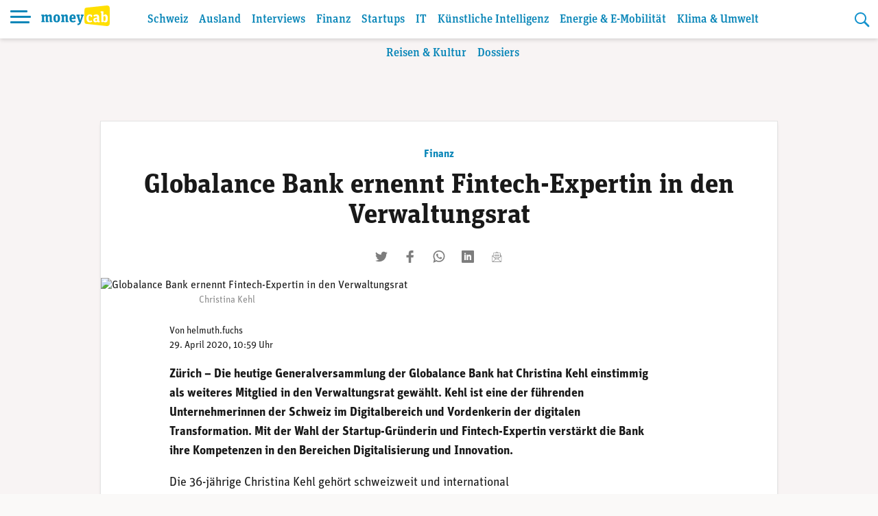

--- FILE ---
content_type: text/html; charset=UTF-8
request_url: https://www.moneycab.com/finanz/globalance-bank-ernennt-fintech-expertin-in-den-verwaltungsrat/
body_size: 24028
content:
<!doctype html>
<html lang="de-CH">
<head>
    <meta charset="UTF-8">
    <meta name="viewport" content="width=device-width, initial-scale=1.0, maximum-scale=1.0, user-scalable=no">
    <link rel="profile" href="https://gmpg.org/xfn/11">

    <!-- Global site tag (gtag.js) - Google Analytics -->
    <script async src="https://www.googletagmanager.com/gtag/js?id=UA-29623507-1"></script>
    <script>
        window.dataLayer = window.dataLayer || [];

        function gtag() {
            dataLayer.push(arguments);
        }

        gtag('js', new Date());
        gtag('config', 'UA-29623507-1', {'anonymize_ip': true});
    </script>


    <script defer event-id="1720895" data-domain="moneycab.com"
            src="https://plausible.io/js/script.manual.js"></script>
    <!-- define the `plausible` function to manually trigger events -->
    <script>window.plausible = window.plausible || function () {
            (window.plausible.q = window.plausible.q || []).push(arguments)
        }</script>
    <!-- trigger pageview -->
    <script>
        function prepareUrl(params) {
            const url = new URL(location.href)
            const queryParams = new URLSearchParams(location.search)
            let customUrl = url.protocol + "//" + url.hostname + url.pathname.replace(/\/$/, '')
            for (const paramName of params) {
                const paramValue = queryParams.get(paramName)
                if (paramValue) customUrl = customUrl + '/' + paramValue
            }
            return customUrl
        }

        plausible('pageview', {props: {id: '1720895'}})
    </script>

    <link rel="stylesheet" href="https://use.typekit.net/alm6kxw.css" rel="preload">

    <meta name='robots' content='index, follow, max-image-preview:large, max-snippet:-1, max-video-preview:-1' />

	<!-- This site is optimized with the Yoast SEO Premium plugin v26.8 (Yoast SEO v26.8) - https://yoast.com/product/yoast-seo-premium-wordpress/ -->
	<title>Globalance Bank ernennt Fintech-Expertin in den Verwaltungsrat | Moneycab</title>
	<link rel="canonical" href="https://www.moneycab.com/finanz/globalance-bank-ernennt-fintech-expertin-in-den-verwaltungsrat/" />
	<meta property="og:locale" content="de_DE" />
	<meta property="og:type" content="article" />
	<meta property="og:title" content="Globalance Bank ernennt Fintech-Expertin in den Verwaltungsrat" />
	<meta property="og:description" content="Mit der Wahl der Startup-Gründerin und Fintech-Expertin verstärkt die Bank ihre Kompetenzen in den Bereichen Digitalisierung und Innovation." />
	<meta property="og:url" content="https://www.moneycab.com/finanz/globalance-bank-ernennt-fintech-expertin-in-den-verwaltungsrat/" />
	<meta property="og:site_name" content="Moneycab" />
	<meta property="article:publisher" content="https://www.facebook.com/moneycab" />
	<meta property="article:published_time" content="2020-04-29T08:59:47+00:00" />
	<meta property="article:modified_time" content="2022-12-30T11:46:11+00:00" />
	<meta property="og:image" content="https://www.moneycab.com/wp-content/uploads/2020/04/200429_kehl.jpg" />
	<meta property="og:image:width" content="1920" />
	<meta property="og:image:height" content="822" />
	<meta property="og:image:type" content="image/jpeg" />
	<meta name="author" content="helmuth.fuchs" />
	<meta name="twitter:card" content="summary_large_image" />
	<meta name="twitter:image" content="https://www.moneycab.com/wp-content/themes/mon/social-media/5.jpg" />
	<meta name="twitter:creator" content="@Moneycab" />
	<meta name="twitter:site" content="@Moneycab" />
	<meta name="twitter:label1" content="Verfasst von" />
	<meta name="twitter:data1" content="helmuth.fuchs" />
	<meta name="twitter:label2" content="Geschätzte Lesezeit" />
	<meta name="twitter:data2" content="3 Minuten" />
	<script type="application/ld+json" class="yoast-schema-graph">{"@context":"https://schema.org","@graph":[{"@type":"NewsArticle","@id":"https://www.moneycab.com/finanz/globalance-bank-ernennt-fintech-expertin-in-den-verwaltungsrat/#article","isPartOf":{"@id":"https://www.moneycab.com/finanz/globalance-bank-ernennt-fintech-expertin-in-den-verwaltungsrat/"},"author":{"name":"helmuth.fuchs","@id":"https://www.moneycab.com/#/schema/person/bc27ce7595b8229727162a514cd331e5"},"headline":"Globalance Bank ernennt Fintech-Expertin in den Verwaltungsrat","datePublished":"2020-04-29T08:59:47+00:00","dateModified":"2022-12-30T11:46:11+00:00","mainEntityOfPage":{"@id":"https://www.moneycab.com/finanz/globalance-bank-ernennt-fintech-expertin-in-den-verwaltungsrat/"},"wordCount":545,"commentCount":0,"publisher":{"@id":"https://www.moneycab.com/#organization"},"image":{"@id":"https://www.moneycab.com/finanz/globalance-bank-ernennt-fintech-expertin-in-den-verwaltungsrat/#primaryimage"},"thumbnailUrl":"https://www.moneycab.com/wp-content/uploads/2020/04/200429_kehl.jpg","keywords":["Globalance","Nachhaltigkeit"],"articleSection":["Finanz","Klima &amp; Umwelt","Köpfe und Karriere Finanz"],"inLanguage":"de-CH","potentialAction":[{"@type":"CommentAction","name":"Comment","target":["https://www.moneycab.com/finanz/globalance-bank-ernennt-fintech-expertin-in-den-verwaltungsrat/#respond"]}],"copyrightYear":"2020","copyrightHolder":{"@id":"https://www.moneycab.com/#organization"}},{"@type":"WebPage","@id":"https://www.moneycab.com/finanz/globalance-bank-ernennt-fintech-expertin-in-den-verwaltungsrat/","url":"https://www.moneycab.com/finanz/globalance-bank-ernennt-fintech-expertin-in-den-verwaltungsrat/","name":"Globalance Bank ernennt Fintech-Expertin in den Verwaltungsrat | Moneycab","isPartOf":{"@id":"https://www.moneycab.com/#website"},"primaryImageOfPage":{"@id":"https://www.moneycab.com/finanz/globalance-bank-ernennt-fintech-expertin-in-den-verwaltungsrat/#primaryimage"},"image":{"@id":"https://www.moneycab.com/finanz/globalance-bank-ernennt-fintech-expertin-in-den-verwaltungsrat/#primaryimage"},"thumbnailUrl":"https://www.moneycab.com/wp-content/uploads/2020/04/200429_kehl.jpg","datePublished":"2020-04-29T08:59:47+00:00","dateModified":"2022-12-30T11:46:11+00:00","breadcrumb":{"@id":"https://www.moneycab.com/finanz/globalance-bank-ernennt-fintech-expertin-in-den-verwaltungsrat/#breadcrumb"},"inLanguage":"de-CH","potentialAction":[{"@type":"ReadAction","target":["https://www.moneycab.com/finanz/globalance-bank-ernennt-fintech-expertin-in-den-verwaltungsrat/"]}]},{"@type":"ImageObject","inLanguage":"de-CH","@id":"https://www.moneycab.com/finanz/globalance-bank-ernennt-fintech-expertin-in-den-verwaltungsrat/#primaryimage","url":"https://www.moneycab.com/wp-content/uploads/2020/04/200429_kehl.jpg","contentUrl":"https://www.moneycab.com/wp-content/uploads/2020/04/200429_kehl.jpg","width":1920,"height":822,"caption":"Christina Kehl"},{"@type":"BreadcrumbList","@id":"https://www.moneycab.com/finanz/globalance-bank-ernennt-fintech-expertin-in-den-verwaltungsrat/#breadcrumb","itemListElement":[{"@type":"ListItem","position":1,"name":"Home","item":"https://www.moneycab.com/"},{"@type":"ListItem","position":2,"name":"Globalance Bank ernennt Fintech-Expertin in den Verwaltungsrat"}]},{"@type":"WebSite","@id":"https://www.moneycab.com/#website","url":"https://www.moneycab.com/","name":"Moneycab","description":"Wirtschaft – Unternehmen – Style","publisher":{"@id":"https://www.moneycab.com/#organization"},"potentialAction":[{"@type":"SearchAction","target":{"@type":"EntryPoint","urlTemplate":"https://www.moneycab.com/?s={search_term_string}"},"query-input":{"@type":"PropertyValueSpecification","valueRequired":true,"valueName":"search_term_string"}}],"inLanguage":"de-CH"},{"@type":"Organization","@id":"https://www.moneycab.com/#organization","name":"Moneycab","url":"https://www.moneycab.com/","logo":{"@type":"ImageObject","inLanguage":"de-CH","@id":"https://www.moneycab.com/#/schema/logo/image/","url":"https://www.moneycab.com/wp-content/uploads/2016/08/moneycab_logo_app.png","contentUrl":"https://www.moneycab.com/wp-content/uploads/2016/08/moneycab_logo_app.png","width":224,"height":64,"caption":"Moneycab"},"image":{"@id":"https://www.moneycab.com/#/schema/logo/image/"},"sameAs":["https://www.facebook.com/moneycab","https://x.com/Moneycab","https://ch.linkedin.com/company/moneycab"]},{"@type":"Person","@id":"https://www.moneycab.com/#/schema/person/bc27ce7595b8229727162a514cd331e5","name":"helmuth.fuchs"}]}</script>
	<!-- / Yoast SEO Premium plugin. -->


<link rel='dns-prefetch' href='//plausible.io' />
<link rel="alternate" type="application/rss+xml" title="Moneycab &raquo; Feed" href="https://www.moneycab.com/feed/" />
<link rel="alternate" title="oEmbed (JSON)" type="application/json+oembed" href="https://www.moneycab.com/wp-json/oembed/1.0/embed?url=https%3A%2F%2Fwww.moneycab.com%2Ffinanz%2Fglobalance-bank-ernennt-fintech-expertin-in-den-verwaltungsrat%2F" />
<link rel="alternate" title="oEmbed (XML)" type="text/xml+oembed" href="https://www.moneycab.com/wp-json/oembed/1.0/embed?url=https%3A%2F%2Fwww.moneycab.com%2Ffinanz%2Fglobalance-bank-ernennt-fintech-expertin-in-den-verwaltungsrat%2F&#038;format=xml" />
<style id='wp-img-auto-sizes-contain-inline-css' type='text/css'>
img:is([sizes=auto i],[sizes^="auto," i]){contain-intrinsic-size:3000px 1500px}
/*# sourceURL=wp-img-auto-sizes-contain-inline-css */
</style>
<link rel='stylesheet' id='wp-block-library-css' href='https://www.moneycab.com/wp-includes/css/dist/block-library/style.min.css?ver=6.9' type='text/css' media='all' />
<style id='wp-block-paragraph-inline-css' type='text/css'>
.is-small-text{font-size:.875em}.is-regular-text{font-size:1em}.is-large-text{font-size:2.25em}.is-larger-text{font-size:3em}.has-drop-cap:not(:focus):first-letter{float:left;font-size:8.4em;font-style:normal;font-weight:100;line-height:.68;margin:.05em .1em 0 0;text-transform:uppercase}body.rtl .has-drop-cap:not(:focus):first-letter{float:none;margin-left:.1em}p.has-drop-cap.has-background{overflow:hidden}:root :where(p.has-background){padding:1.25em 2.375em}:where(p.has-text-color:not(.has-link-color)) a{color:inherit}p.has-text-align-left[style*="writing-mode:vertical-lr"],p.has-text-align-right[style*="writing-mode:vertical-rl"]{rotate:180deg}
/*# sourceURL=https://www.moneycab.com/wp-includes/blocks/paragraph/style.min.css */
</style>
<style id='wp-block-separator-inline-css' type='text/css'>
@charset "UTF-8";.wp-block-separator{border:none;border-top:2px solid}:root :where(.wp-block-separator.is-style-dots){height:auto;line-height:1;text-align:center}:root :where(.wp-block-separator.is-style-dots):before{color:currentColor;content:"···";font-family:serif;font-size:1.5em;letter-spacing:2em;padding-left:2em}.wp-block-separator.is-style-dots{background:none!important;border:none!important}
/*# sourceURL=https://www.moneycab.com/wp-includes/blocks/separator/style.min.css */
</style>
<style id='wp-block-table-inline-css' type='text/css'>
.wp-block-table{overflow-x:auto}.wp-block-table table{border-collapse:collapse;width:100%}.wp-block-table thead{border-bottom:3px solid}.wp-block-table tfoot{border-top:3px solid}.wp-block-table td,.wp-block-table th{border:1px solid;padding:.5em}.wp-block-table .has-fixed-layout{table-layout:fixed;width:100%}.wp-block-table .has-fixed-layout td,.wp-block-table .has-fixed-layout th{word-break:break-word}.wp-block-table.aligncenter,.wp-block-table.alignleft,.wp-block-table.alignright{display:table;width:auto}.wp-block-table.aligncenter td,.wp-block-table.aligncenter th,.wp-block-table.alignleft td,.wp-block-table.alignleft th,.wp-block-table.alignright td,.wp-block-table.alignright th{word-break:break-word}.wp-block-table .has-subtle-light-gray-background-color{background-color:#f3f4f5}.wp-block-table .has-subtle-pale-green-background-color{background-color:#e9fbe5}.wp-block-table .has-subtle-pale-blue-background-color{background-color:#e7f5fe}.wp-block-table .has-subtle-pale-pink-background-color{background-color:#fcf0ef}.wp-block-table.is-style-stripes{background-color:initial;border-collapse:inherit;border-spacing:0}.wp-block-table.is-style-stripes tbody tr:nth-child(odd){background-color:#f0f0f0}.wp-block-table.is-style-stripes.has-subtle-light-gray-background-color tbody tr:nth-child(odd){background-color:#f3f4f5}.wp-block-table.is-style-stripes.has-subtle-pale-green-background-color tbody tr:nth-child(odd){background-color:#e9fbe5}.wp-block-table.is-style-stripes.has-subtle-pale-blue-background-color tbody tr:nth-child(odd){background-color:#e7f5fe}.wp-block-table.is-style-stripes.has-subtle-pale-pink-background-color tbody tr:nth-child(odd){background-color:#fcf0ef}.wp-block-table.is-style-stripes td,.wp-block-table.is-style-stripes th{border-color:#0000}.wp-block-table.is-style-stripes{border-bottom:1px solid #f0f0f0}.wp-block-table .has-border-color td,.wp-block-table .has-border-color th,.wp-block-table .has-border-color tr,.wp-block-table .has-border-color>*{border-color:inherit}.wp-block-table table[style*=border-top-color] tr:first-child,.wp-block-table table[style*=border-top-color] tr:first-child td,.wp-block-table table[style*=border-top-color] tr:first-child th,.wp-block-table table[style*=border-top-color]>*,.wp-block-table table[style*=border-top-color]>* td,.wp-block-table table[style*=border-top-color]>* th{border-top-color:inherit}.wp-block-table table[style*=border-top-color] tr:not(:first-child){border-top-color:initial}.wp-block-table table[style*=border-right-color] td:last-child,.wp-block-table table[style*=border-right-color] th,.wp-block-table table[style*=border-right-color] tr,.wp-block-table table[style*=border-right-color]>*{border-right-color:inherit}.wp-block-table table[style*=border-bottom-color] tr:last-child,.wp-block-table table[style*=border-bottom-color] tr:last-child td,.wp-block-table table[style*=border-bottom-color] tr:last-child th,.wp-block-table table[style*=border-bottom-color]>*,.wp-block-table table[style*=border-bottom-color]>* td,.wp-block-table table[style*=border-bottom-color]>* th{border-bottom-color:inherit}.wp-block-table table[style*=border-bottom-color] tr:not(:last-child){border-bottom-color:initial}.wp-block-table table[style*=border-left-color] td:first-child,.wp-block-table table[style*=border-left-color] th,.wp-block-table table[style*=border-left-color] tr,.wp-block-table table[style*=border-left-color]>*{border-left-color:inherit}.wp-block-table table[style*=border-style] td,.wp-block-table table[style*=border-style] th,.wp-block-table table[style*=border-style] tr,.wp-block-table table[style*=border-style]>*{border-style:inherit}.wp-block-table table[style*=border-width] td,.wp-block-table table[style*=border-width] th,.wp-block-table table[style*=border-width] tr,.wp-block-table table[style*=border-width]>*{border-style:inherit;border-width:inherit}
/*# sourceURL=https://www.moneycab.com/wp-includes/blocks/table/style.min.css */
</style>
<style id='global-styles-inline-css' type='text/css'>
:root{--wp--preset--aspect-ratio--square: 1;--wp--preset--aspect-ratio--4-3: 4/3;--wp--preset--aspect-ratio--3-4: 3/4;--wp--preset--aspect-ratio--3-2: 3/2;--wp--preset--aspect-ratio--2-3: 2/3;--wp--preset--aspect-ratio--16-9: 16/9;--wp--preset--aspect-ratio--9-16: 9/16;--wp--preset--color--black: #000000;--wp--preset--color--cyan-bluish-gray: #abb8c3;--wp--preset--color--white: #ffffff;--wp--preset--color--pale-pink: #f78da7;--wp--preset--color--vivid-red: #cf2e2e;--wp--preset--color--luminous-vivid-orange: #ff6900;--wp--preset--color--luminous-vivid-amber: #fcb900;--wp--preset--color--light-green-cyan: #7bdcb5;--wp--preset--color--vivid-green-cyan: #00d084;--wp--preset--color--pale-cyan-blue: #8ed1fc;--wp--preset--color--vivid-cyan-blue: #0693e3;--wp--preset--color--vivid-purple: #9b51e0;--wp--preset--color--hellblau: #e0f5fe;--wp--preset--color--gelb: #ffdf00;--wp--preset--color--hellgelb: #fffad9;--wp--preset--color--green: #95B94F;--wp--preset--color--hellgrau: #eeeeee;--wp--preset--color--dunkelgrau: #4a4a4a;--wp--preset--gradient--vivid-cyan-blue-to-vivid-purple: linear-gradient(135deg,rgb(6,147,227) 0%,rgb(155,81,224) 100%);--wp--preset--gradient--light-green-cyan-to-vivid-green-cyan: linear-gradient(135deg,rgb(122,220,180) 0%,rgb(0,208,130) 100%);--wp--preset--gradient--luminous-vivid-amber-to-luminous-vivid-orange: linear-gradient(135deg,rgb(252,185,0) 0%,rgb(255,105,0) 100%);--wp--preset--gradient--luminous-vivid-orange-to-vivid-red: linear-gradient(135deg,rgb(255,105,0) 0%,rgb(207,46,46) 100%);--wp--preset--gradient--very-light-gray-to-cyan-bluish-gray: linear-gradient(135deg,rgb(238,238,238) 0%,rgb(169,184,195) 100%);--wp--preset--gradient--cool-to-warm-spectrum: linear-gradient(135deg,rgb(74,234,220) 0%,rgb(151,120,209) 20%,rgb(207,42,186) 40%,rgb(238,44,130) 60%,rgb(251,105,98) 80%,rgb(254,248,76) 100%);--wp--preset--gradient--blush-light-purple: linear-gradient(135deg,rgb(255,206,236) 0%,rgb(152,150,240) 100%);--wp--preset--gradient--blush-bordeaux: linear-gradient(135deg,rgb(254,205,165) 0%,rgb(254,45,45) 50%,rgb(107,0,62) 100%);--wp--preset--gradient--luminous-dusk: linear-gradient(135deg,rgb(255,203,112) 0%,rgb(199,81,192) 50%,rgb(65,88,208) 100%);--wp--preset--gradient--pale-ocean: linear-gradient(135deg,rgb(255,245,203) 0%,rgb(182,227,212) 50%,rgb(51,167,181) 100%);--wp--preset--gradient--electric-grass: linear-gradient(135deg,rgb(202,248,128) 0%,rgb(113,206,126) 100%);--wp--preset--gradient--midnight: linear-gradient(135deg,rgb(2,3,129) 0%,rgb(40,116,252) 100%);--wp--preset--font-size--small: 12px;--wp--preset--font-size--medium: 16px;--wp--preset--font-size--large: 20px;--wp--preset--font-size--x-large: 32px;--wp--preset--spacing--20: 0.44rem;--wp--preset--spacing--30: 0.67rem;--wp--preset--spacing--40: 1rem;--wp--preset--spacing--50: 1.5rem;--wp--preset--spacing--60: 2.25rem;--wp--preset--spacing--70: 3.38rem;--wp--preset--spacing--80: 5.06rem;--wp--preset--shadow--natural: 6px 6px 9px rgba(0, 0, 0, 0.2);--wp--preset--shadow--deep: 12px 12px 50px rgba(0, 0, 0, 0.4);--wp--preset--shadow--sharp: 6px 6px 0px rgba(0, 0, 0, 0.2);--wp--preset--shadow--outlined: 6px 6px 0px -3px rgb(255, 255, 255), 6px 6px rgb(0, 0, 0);--wp--preset--shadow--crisp: 6px 6px 0px rgb(0, 0, 0);}:root { --wp--style--global--content-size: 840px;--wp--style--global--wide-size: 1100px; }:where(body) { margin: 0; }.wp-site-blocks > .alignleft { float: left; margin-right: 2em; }.wp-site-blocks > .alignright { float: right; margin-left: 2em; }.wp-site-blocks > .aligncenter { justify-content: center; margin-left: auto; margin-right: auto; }:where(.wp-site-blocks) > * { margin-block-start: 24px; margin-block-end: 0; }:where(.wp-site-blocks) > :first-child { margin-block-start: 0; }:where(.wp-site-blocks) > :last-child { margin-block-end: 0; }:root { --wp--style--block-gap: 24px; }:root :where(.is-layout-flow) > :first-child{margin-block-start: 0;}:root :where(.is-layout-flow) > :last-child{margin-block-end: 0;}:root :where(.is-layout-flow) > *{margin-block-start: 24px;margin-block-end: 0;}:root :where(.is-layout-constrained) > :first-child{margin-block-start: 0;}:root :where(.is-layout-constrained) > :last-child{margin-block-end: 0;}:root :where(.is-layout-constrained) > *{margin-block-start: 24px;margin-block-end: 0;}:root :where(.is-layout-flex){gap: 24px;}:root :where(.is-layout-grid){gap: 24px;}.is-layout-flow > .alignleft{float: left;margin-inline-start: 0;margin-inline-end: 2em;}.is-layout-flow > .alignright{float: right;margin-inline-start: 2em;margin-inline-end: 0;}.is-layout-flow > .aligncenter{margin-left: auto !important;margin-right: auto !important;}.is-layout-constrained > .alignleft{float: left;margin-inline-start: 0;margin-inline-end: 2em;}.is-layout-constrained > .alignright{float: right;margin-inline-start: 2em;margin-inline-end: 0;}.is-layout-constrained > .aligncenter{margin-left: auto !important;margin-right: auto !important;}.is-layout-constrained > :where(:not(.alignleft):not(.alignright):not(.alignfull)){max-width: var(--wp--style--global--content-size);margin-left: auto !important;margin-right: auto !important;}.is-layout-constrained > .alignwide{max-width: var(--wp--style--global--wide-size);}body .is-layout-flex{display: flex;}.is-layout-flex{flex-wrap: wrap;align-items: center;}.is-layout-flex > :is(*, div){margin: 0;}body .is-layout-grid{display: grid;}.is-layout-grid > :is(*, div){margin: 0;}body{padding-top: 0px;padding-right: 0px;padding-bottom: 0px;padding-left: 0px;}a:where(:not(.wp-element-button)){text-decoration: underline;}:root :where(.wp-element-button, .wp-block-button__link){background-color: #32373c;border-width: 0;color: #fff;font-family: inherit;font-size: inherit;font-style: inherit;font-weight: inherit;letter-spacing: inherit;line-height: inherit;padding-top: calc(0.667em + 2px);padding-right: calc(1.333em + 2px);padding-bottom: calc(0.667em + 2px);padding-left: calc(1.333em + 2px);text-decoration: none;text-transform: inherit;}.has-black-color{color: var(--wp--preset--color--black) !important;}.has-cyan-bluish-gray-color{color: var(--wp--preset--color--cyan-bluish-gray) !important;}.has-white-color{color: var(--wp--preset--color--white) !important;}.has-pale-pink-color{color: var(--wp--preset--color--pale-pink) !important;}.has-vivid-red-color{color: var(--wp--preset--color--vivid-red) !important;}.has-luminous-vivid-orange-color{color: var(--wp--preset--color--luminous-vivid-orange) !important;}.has-luminous-vivid-amber-color{color: var(--wp--preset--color--luminous-vivid-amber) !important;}.has-light-green-cyan-color{color: var(--wp--preset--color--light-green-cyan) !important;}.has-vivid-green-cyan-color{color: var(--wp--preset--color--vivid-green-cyan) !important;}.has-pale-cyan-blue-color{color: var(--wp--preset--color--pale-cyan-blue) !important;}.has-vivid-cyan-blue-color{color: var(--wp--preset--color--vivid-cyan-blue) !important;}.has-vivid-purple-color{color: var(--wp--preset--color--vivid-purple) !important;}.has-hellblau-color{color: var(--wp--preset--color--hellblau) !important;}.has-gelb-color{color: var(--wp--preset--color--gelb) !important;}.has-hellgelb-color{color: var(--wp--preset--color--hellgelb) !important;}.has-green-color{color: var(--wp--preset--color--green) !important;}.has-hellgrau-color{color: var(--wp--preset--color--hellgrau) !important;}.has-dunkelgrau-color{color: var(--wp--preset--color--dunkelgrau) !important;}.has-black-background-color{background-color: var(--wp--preset--color--black) !important;}.has-cyan-bluish-gray-background-color{background-color: var(--wp--preset--color--cyan-bluish-gray) !important;}.has-white-background-color{background-color: var(--wp--preset--color--white) !important;}.has-pale-pink-background-color{background-color: var(--wp--preset--color--pale-pink) !important;}.has-vivid-red-background-color{background-color: var(--wp--preset--color--vivid-red) !important;}.has-luminous-vivid-orange-background-color{background-color: var(--wp--preset--color--luminous-vivid-orange) !important;}.has-luminous-vivid-amber-background-color{background-color: var(--wp--preset--color--luminous-vivid-amber) !important;}.has-light-green-cyan-background-color{background-color: var(--wp--preset--color--light-green-cyan) !important;}.has-vivid-green-cyan-background-color{background-color: var(--wp--preset--color--vivid-green-cyan) !important;}.has-pale-cyan-blue-background-color{background-color: var(--wp--preset--color--pale-cyan-blue) !important;}.has-vivid-cyan-blue-background-color{background-color: var(--wp--preset--color--vivid-cyan-blue) !important;}.has-vivid-purple-background-color{background-color: var(--wp--preset--color--vivid-purple) !important;}.has-hellblau-background-color{background-color: var(--wp--preset--color--hellblau) !important;}.has-gelb-background-color{background-color: var(--wp--preset--color--gelb) !important;}.has-hellgelb-background-color{background-color: var(--wp--preset--color--hellgelb) !important;}.has-green-background-color{background-color: var(--wp--preset--color--green) !important;}.has-hellgrau-background-color{background-color: var(--wp--preset--color--hellgrau) !important;}.has-dunkelgrau-background-color{background-color: var(--wp--preset--color--dunkelgrau) !important;}.has-black-border-color{border-color: var(--wp--preset--color--black) !important;}.has-cyan-bluish-gray-border-color{border-color: var(--wp--preset--color--cyan-bluish-gray) !important;}.has-white-border-color{border-color: var(--wp--preset--color--white) !important;}.has-pale-pink-border-color{border-color: var(--wp--preset--color--pale-pink) !important;}.has-vivid-red-border-color{border-color: var(--wp--preset--color--vivid-red) !important;}.has-luminous-vivid-orange-border-color{border-color: var(--wp--preset--color--luminous-vivid-orange) !important;}.has-luminous-vivid-amber-border-color{border-color: var(--wp--preset--color--luminous-vivid-amber) !important;}.has-light-green-cyan-border-color{border-color: var(--wp--preset--color--light-green-cyan) !important;}.has-vivid-green-cyan-border-color{border-color: var(--wp--preset--color--vivid-green-cyan) !important;}.has-pale-cyan-blue-border-color{border-color: var(--wp--preset--color--pale-cyan-blue) !important;}.has-vivid-cyan-blue-border-color{border-color: var(--wp--preset--color--vivid-cyan-blue) !important;}.has-vivid-purple-border-color{border-color: var(--wp--preset--color--vivid-purple) !important;}.has-hellblau-border-color{border-color: var(--wp--preset--color--hellblau) !important;}.has-gelb-border-color{border-color: var(--wp--preset--color--gelb) !important;}.has-hellgelb-border-color{border-color: var(--wp--preset--color--hellgelb) !important;}.has-green-border-color{border-color: var(--wp--preset--color--green) !important;}.has-hellgrau-border-color{border-color: var(--wp--preset--color--hellgrau) !important;}.has-dunkelgrau-border-color{border-color: var(--wp--preset--color--dunkelgrau) !important;}.has-vivid-cyan-blue-to-vivid-purple-gradient-background{background: var(--wp--preset--gradient--vivid-cyan-blue-to-vivid-purple) !important;}.has-light-green-cyan-to-vivid-green-cyan-gradient-background{background: var(--wp--preset--gradient--light-green-cyan-to-vivid-green-cyan) !important;}.has-luminous-vivid-amber-to-luminous-vivid-orange-gradient-background{background: var(--wp--preset--gradient--luminous-vivid-amber-to-luminous-vivid-orange) !important;}.has-luminous-vivid-orange-to-vivid-red-gradient-background{background: var(--wp--preset--gradient--luminous-vivid-orange-to-vivid-red) !important;}.has-very-light-gray-to-cyan-bluish-gray-gradient-background{background: var(--wp--preset--gradient--very-light-gray-to-cyan-bluish-gray) !important;}.has-cool-to-warm-spectrum-gradient-background{background: var(--wp--preset--gradient--cool-to-warm-spectrum) !important;}.has-blush-light-purple-gradient-background{background: var(--wp--preset--gradient--blush-light-purple) !important;}.has-blush-bordeaux-gradient-background{background: var(--wp--preset--gradient--blush-bordeaux) !important;}.has-luminous-dusk-gradient-background{background: var(--wp--preset--gradient--luminous-dusk) !important;}.has-pale-ocean-gradient-background{background: var(--wp--preset--gradient--pale-ocean) !important;}.has-electric-grass-gradient-background{background: var(--wp--preset--gradient--electric-grass) !important;}.has-midnight-gradient-background{background: var(--wp--preset--gradient--midnight) !important;}.has-small-font-size{font-size: var(--wp--preset--font-size--small) !important;}.has-medium-font-size{font-size: var(--wp--preset--font-size--medium) !important;}.has-large-font-size{font-size: var(--wp--preset--font-size--large) !important;}.has-x-large-font-size{font-size: var(--wp--preset--font-size--x-large) !important;}
/*# sourceURL=global-styles-inline-css */
</style>

<link rel='stylesheet' id='lbwps-styles-photoswipe5-main-css' href='https://www.moneycab.com/wp-content/plugins/lightbox-photoswipe/assets/ps5/styles/main.css?ver=5.8.2' type='text/css' media='all' />
<link rel='stylesheet' id='mon-style-css' href='https://www.moneycab.com/wp-content/themes/mon/assets/css/style.css?ver=2.0.10' type='text/css' media='all' />
<script type="text/javascript" defer data-domain='moneycab.com' data-api='https://plausible.io/api/event' data-cfasync='false' src="https://plausible.io/js/plausible.outbound-links.tagged-events.pageview-props.js?ver=2.5.0" id="plausible-analytics-js"></script>
<script type="text/javascript" id="plausible-analytics-js-after">
/* <![CDATA[ */
window.plausible = window.plausible || function() { (window.plausible.q = window.plausible.q || []).push(arguments) }
//# sourceURL=plausible-analytics-js-after
/* ]]> */
</script>
<script type="text/javascript" src="https://www.moneycab.com/wp-includes/js/jquery/jquery.min.js?ver=3.7.1" id="jquery-core-js"></script>
<script type="text/javascript" src="https://www.moneycab.com/wp-includes/js/jquery/jquery-migrate.min.js?ver=3.4.1" id="jquery-migrate-js"></script>
<link rel='shortlink' href='https://www.moneycab.com/?p=1720895' />
<link rel="pingback" href="https://www.moneycab.com/xmlrpc.php"><link rel="preload" as="image" href="https://www.moneycab.com/wp-content/uploads/2020/04/200429_kehl.jpg" imagesrcset="https://www.moneycab.com/wp-content/uploads/2020/04/200429_kehl-960x411.jpg 960w, https://www.moneycab.com/wp-content/uploads/2020/04/200429_kehl-300x128.jpg 300w, https://www.moneycab.com/wp-content/uploads/2020/04/200429_kehl-1024x438.jpg 1024w, https://www.moneycab.com/wp-content/uploads/2020/04/200429_kehl-768x329.jpg 768w, https://www.moneycab.com/wp-content/uploads/2020/04/200429_kehl-1536x658.jpg 1536w, https://www.moneycab.com/wp-content/uploads/2020/04/200429_kehl-21x9.jpg 21w, https://www.moneycab.com/wp-content/uploads/2020/04/200429_kehl-150x64.jpg 150w, https://www.moneycab.com/wp-content/uploads/2020/04/200429_kehl-500x214.jpg 500w, https://www.moneycab.com/wp-content/uploads/2020/04/200429_kehl-750x321.jpg 750w, https://www.moneycab.com/wp-content/uploads/2020/04/200429_kehl-1500x642.jpg 1500w, https://www.moneycab.com/wp-content/uploads/2020/04/200429_kehl.jpg 1920w" imagesizes="50vw"><link rel="amphtml" href="https://www.moneycab.com/finanz/globalance-bank-ernennt-fintech-expertin-in-den-verwaltungsrat/amp/"><link rel="icon" href="https://www.moneycab.com/wp-content/uploads/2019/07/favicon-96x96.png" sizes="32x32" />
<link rel="icon" href="https://www.moneycab.com/wp-content/uploads/2019/07/favicon-96x96.png" sizes="192x192" />
<link rel="apple-touch-icon" href="https://www.moneycab.com/wp-content/uploads/2019/07/favicon-96x96.png" />
<meta name="msapplication-TileImage" content="https://www.moneycab.com/wp-content/uploads/2019/07/favicon-96x96.png" />

    <meta name="apple-itunes-app" content="app-id=932901235, app-argument=https://www.moneycab.com/finanz/globalance-bank-ernennt-fintech-expertin-in-den-verwaltungsrat">

    


    <link rel="apple-touch-icon" sizes="180x180" href="/apple-touch-icon.png">
<link rel="icon" type="image/png" sizes="32x32" href="/favicon-32x32.png">
<link rel="icon" type="image/png" sizes="16x16" href="/favicon-16x16.png">
<link rel="manifest" href="/site.webmanifest">
<link rel="mask-icon" href="/safari-pinned-tab.svg" color="#0986b8">
<meta name="msapplication-TileColor" content="#0986b8">
<meta name="theme-color" content="#0986b8"></head>

<body class="wp-singular post-template-default single single-post postid-1720895 single-format-standard wp-theme-mon no-sidebar">
<div id="page" class="site">
    <a class="skip-link screen-reader-text" href="#content">Skip to content</a>

    <header id="masthead" class="header header--small">


    <div class="header-container">


        <div class="header-container__before">
			<button class="header-menu-toggle hamburger hamburger--spin" type="button"
        aria-label="Menu" aria-controls="navigation" aria-expanded="false">
                        <span class="hamburger-box">
                          <span class="hamburger-inner"></span>
                        </span>
</button>
            <div class="header-branding">
		                            <p class="site-title">
                        <a href="https://www.moneycab.com/"
                           rel="home">
					        <svg
        class="brand"
        viewBox="0 0 179 53"
        xmlns="http://www.w3.org/2000/svg"
        xmlns:xlink="http://www.w3.org/1999/xlink">
    <title>moneycab</title>
    <desc>moneycab Logo. Typografischer Schriftzug in blau und gelb.</desc>
    <path d="m57.6192395.06645735-52.83232856 5.53846142c-3.72229344.57363157-4.78691094 2.85081927-4.78691094 7.25854593v9.7475236 7.7780551 9.7475236c0 4.4075646 1.0646175 6.6849144 4.78691094 7.2583839l52.83232856 5.5386234c6.2354096.5835162 8.3807605-2.732528 8.3807605-7.7764347v-14.7680962-7.7780551-14.76809619c0-5.04390674-2.1453509-8.36011298-8.3807605-7.77643476"
          transform="translate(113)"
          fill="#ffdf00"
          class="brand-door"/>
    <path d="m13.098 23.05c2.128 0 3.61.95 4.218 2.736 1.862-1.748 3.42-2.736 5.662-2.736 2.964 0 4.522 1.862 4.522 5.282v11.704l2.128.38v2.584h-7.486v-12.806c0-1.938-.494-2.736-1.862-2.736-.95 0-1.824.38-2.66 1.026v11.4l1.938.38v2.736h-7.334v-12.806c0-1.938-.456-2.736-1.824-2.736-.95 0-1.824.38-2.698 1.026v11.4l1.976.38v2.736h-9.462v-2.736l2.128-.38v-12.578l-2.128-.532v-3.23h6.764l.494 2.166c1.862-1.672 3.344-2.66 5.624-2.66zm27.472 20.444c-5.358 0-8.588-3.002-8.588-10.298s3.23-10.146 8.588-10.146 8.588 2.964 8.588 10.26c0 7.334-3.23 10.184-8.588 10.184zm.038-3.268c2.242 0 2.812-1.862 2.812-7.106 0-4.94-.608-6.726-2.85-6.726s-2.812 1.786-2.812 6.84c0 5.168.608 6.992 2.85 6.992zm23.482 2.774v-12.882c0-1.938-.456-2.698-1.824-2.698-1.064 0-2.09.494-2.964 1.102v11.362l2.014.38v2.736h-9.5v-2.736l2.128-.38v-12.578l-2.128-.532v-3.23h6.764l.494 2.166c1.862-1.71 3.496-2.66 5.89-2.66 2.964 0 4.522 1.862 4.522 5.282v11.552l2.09.38v2.736zm18.846.494c-5.966 0-9.006-2.926-9.006-10.26 0-7.106 3.116-10.184 8.436-10.184 4.94 0 7.676 2.47 7.676 9.462v2.166h-10.374c.038 3.534.95 5.016 4.066 5.016 2.052 0 3.154-.532 4.788-1.52l1.444 3.04c-1.9 1.444-3.99 2.28-7.03 2.28zm-.532-17.214c-1.672 0-2.546.988-2.698 5.168h5.092c0-4.104-.532-5.168-2.394-5.168zm22.874.646-1.71-.266v-3.116h7.372v3.23l-1.52.304-5.206 15.922c-1.786 5.51-4.484 7.03-8.816 7.828l-1.254-3.762c3.724-.57 5.244-1.862 6.042-4.066h-1.406l-5.244-15.96-1.52-.266v-3.23h8.816v3.116l-1.786.304 2.166 7.752c.418 1.52.684 2.888.874 4.446h.038c.19-1.52.532-2.888.95-4.37z"
          fill="#0986b8"
          class="brand-money"/>
    <path d="m126.676667 43.494c-5.016 0-8.436-2.964-8.436-10.26 0-7.752 3.838-10.184 8.702-10.184 2.508 0 4.56.57 5.928 1.748v4.712h-3.572l-.57-2.774c-.342-.228-1.026-.342-1.634-.342-1.976 0-3.116 1.026-3.116 6.422 0 5.928 1.33 6.84 3.914 6.84 1.558 0 2.85-.57 4.066-1.368l1.444 2.964c-1.558 1.406-3.838 2.242-6.726 2.242zm16.850889-3.572c1.102 0 1.786-.418 2.394-.988v-4.712h-1.14c-2.318 0-3.344.608-3.344 3.04 0 1.9.646 2.66 2.09 2.66zm9.576.038.228 2.66c-.684.418-1.9.874-3.382.874-1.748 0-3.04-.494-3.572-2.09-1.102 1.14-2.166 2.09-4.674 2.09-3.23 0-5.586-1.748-5.586-5.928 0-4.37 2.546-6.194 8.778-6.194h1.026v-.95c0-2.09-.494-3.078-2.66-3.078-1.9 0-3.496.532-5.244 1.406l-1.52-3.42c2.128-1.444 4.75-2.28 7.904-2.28 4.484 0 6.878 1.672 6.878 6.384v9.006c0 1.292.228 1.558 1.824 1.52zm4.196888 3.04v-24.206l-2.128-.532v-3.078h7.486v10.298c.988-1.064 2.736-2.432 5.016-2.432 3.458 0 6.27 2.204 6.27 9.804 0 8.854-2.812 10.64-6.84 10.64-2.242 0-3.99-1.178-5.13-2.432l-.532 1.938zm7.98-3.154c2.242 0 2.888-1.862 2.888-6.688 0-4.446-.684-6.004-2.736-6.004-1.14 0-2.052.418-2.774 1.026v10.564c.57.532 1.52 1.102 2.622 1.102z"
          fill="#fff"
          class="brand-cab"/>
</svg>                        </a>
                    </p>
		                    </div><!-- .header-branding -->
        </div>

        <div class="header-container__middle">

            <div class="header-switch">
				<nav id="navigation-header" class="navigation-header"><ul id="menu-header" class="menu-header"><li id="menu-item-1951887" class="menu-item menu-item-type-post_type menu-item-object-page menu-item-1951887"><a href="https://www.moneycab.com/schweiz/">Schweiz</a></li>
<li id="menu-item-1952325" class="menu-item menu-item-type-post_type menu-item-object-page menu-item-1952325"><a href="https://www.moneycab.com/ausland/">Ausland</a></li>
<li id="menu-item-1952351" class="menu-item menu-item-type-post_type menu-item-object-page menu-item-1952351"><a href="https://www.moneycab.com/interviews/">Interviews</a></li>
<li id="menu-item-1954849" class="menu-item menu-item-type-post_type menu-item-object-page menu-item-1954849"><a href="https://www.moneycab.com/finanz/">Finanz</a></li>
<li id="menu-item-1954867" class="menu-item menu-item-type-post_type menu-item-object-page menu-item-1954867"><a href="https://www.moneycab.com/startups/">Startups</a></li>
<li id="menu-item-1956967" class="menu-item menu-item-type-post_type menu-item-object-page menu-item-1956967"><a href="https://www.moneycab.com/it/">IT</a></li>
<li id="menu-item-1951575" class="menu-item menu-item-type-post_type menu-item-object-page menu-item-1951575"><a href="https://www.moneycab.com/it/kunstliche-intelligenz/">Künstliche Intelligenz</a></li>
<li id="menu-item-1956989" class="menu-item menu-item-type-post_type menu-item-object-page menu-item-1956989"><a href="https://www.moneycab.com/energie-e-mobilitaet/">Energie &amp; E-Mobilität</a></li>
<li id="menu-item-1957063" class="menu-item menu-item-type-post_type menu-item-object-page menu-item-1957063"><a href="https://www.moneycab.com/klima-umwelt/">Klima &amp; Umwelt</a></li>
<li id="menu-item-1957097" class="menu-item menu-item-type-post_type menu-item-object-page menu-item-1957097"><a href="https://www.moneycab.com/reisen-kultur/">Reisen &amp; Kultur</a></li>
<li id="menu-item-1957229" class="menu-item menu-item-type-post_type menu-item-object-page menu-item-1957229"><a href="https://www.moneycab.com/dossiers/">Dossiers</a></li>
</ul></nav>
                <div class="header-title" id="header-title">
                    <span class="header-entry-title">
                        Globalance Bank ernennt Fintech-Expertin in den Verwaltungsrat                    </span>
					<ul class="share-buttons">
	<li class="share-button share-button--twitter">
		<a class="share-button__link" target="_blank"
		   href="https://twitter.com/intent/tweet?text=Globalance%20Bank%20ernennt%20Fintech-Expertin%20in%20den%20Verwaltungsrat%3A%20https%3A%2F%2Fwww.moneycab.com%2Ffinanz%2Fglobalance-bank-ernennt-fintech-expertin-in-den-verwaltungsrat%2F%3Futm_medium%3Dsm%26utm_source%3Dtwitter_moneycab_ext%26utm_campaign%3Dref%26utm_content%3Dmoneycab_article_twbutton_link_x%20via%20%40moneycab"
		   rel="popup noopener noreferrer nofollow" title="Bei Twitter teilen">
			<span class="share-button__icon"><svg enable-background="new 0 0 32 32" height="32" viewBox="0 0 32 32" width="32" xmlns="http://www.w3.org/2000/svg"><path d="m31.993 6.077c-1.177.523-2.441.876-3.77 1.033 1.355-.812 2.396-2.098 2.887-3.63-1.269.751-2.673 1.299-4.168 1.592-1.198-1.275-2.904-2.072-4.793-2.072-3.625 0-6.562 2.938-6.562 6.563 0 .514.057 1.016.169 1.496-5.455-.274-10.291-2.887-13.529-6.858-.564.97-.888 2.097-.888 3.3 0 2.278 1.159 4.286 2.919 5.464-1.075-.035-2.087-.329-2.972-.821-.001.027-.001.056-.001.082 0 3.181 2.262 5.834 5.265 6.437-.55.149-1.13.23-1.729.23-.424 0-.834-.041-1.234-.117.834 2.606 3.259 4.504 6.13 4.558-2.245 1.76-5.075 2.811-8.15 2.811-.53 0-1.053-.031-1.566-.092 2.904 1.86 6.354 2.947 10.061 2.947 12.072 0 18.675-10.001 18.675-18.675 0-.284-.008-.568-.02-.85 1.283-.925 2.395-2.08 3.276-3.398z"/></svg></span>
			<span class="share-button__text">twittern</span>
		</a>
	</li>
	<li class="share-button share-button--facebook">
		<a class="share-button__link" target="_blank"
		   href="https://www.facebook.com/sharer.php?u=https%3A%2F%2Fwww.moneycab.com%2Ffinanz%2Fglobalance-bank-ernennt-fintech-expertin-in-den-verwaltungsrat%2F%3Futm_medium%3Dsm%26utm_source%3Dfacebook_moneycab_ext%26utm_campaign%3Dref%26utm_content%3Dmoneycab_article_fbbutton_link_x"
		   rel="popup noopener noreferrer nofollow" title="Bei Facebook teilen">
			<span class="share-button__icon"><svg enable-background="new 0 0 32 32" height="32" viewBox="0 0 32 32" width="32" xmlns="http://www.w3.org/2000/svg"><path d="m18 32v-14h6l1-6h-7v-3c0-2 1.002-3 3-3h3v-6c-1 0-3.24 0-5 0-5 0-7 3-7 8v4h-6v6h6v14z"/></svg></span>
			<span class="share-button__text">liken</span>
		</a>
	</li>
	<li class="share-button share-button--whatsapp">
		<a class="share-button__link"
		   target="_blank"
		   href=""
		   title="Bei Whatsapp teilen"
		   rel="popup noopener noreferrer nofollow">
			<span class="share-button__icon"><svg enable-background="new 0 0 512 512" height="512" viewBox="0 0 512 512" width="512" xmlns="http://www.w3.org/2000/svg"><path clip-rule="evenodd" d="m236.735 269.37c-12.242-11.327-25.835-27.208-31.729-41.262-.906-1.812-2.717-6.351 0-9.975 5.441-7.257 6.347-7.71 12.234-14.514 4.083-4.992 7.253-9.522 5.895-13.608l-20.394-53.057c-1.819-3.632-7.253-4.085-13.601-4.538-5.442 0-11.328 0-15.412.906-9.064 3.179-27.646 27.669-29.911 45.354-4.989 38.542 29.911 89.787 64.811 121.533 34.907 32.2 88.843 62.588 126.912 53.964 17.676-4.078 40.349-24.482 42.16-34.013.906-4.077.453-9.968-.453-15.42-.452-6.343-1.812-10.874-5.449-12.687l-46.221-21.325c-4.091-2.266-8.166-.453-12.242 4.546-4.98 6.796-7.261 9.515-13.148 16.779-3.169 4.078-5.434 6.797-9.057 7.25-4.091.905-9.525-1.359-10.43-1.359-14.507-4.983-31.278-17.231-43.965-28.574zm-152.294 162.811 26.288-66.665c-29.013-33.559-46.689-77.554-46.689-125.62 0-106.114 86.117-191.831 192.19-191.831 106.059 0 191.722 85.717 191.722 191.831 0 106.121-85.663 192.284-191.722 192.284-42.613 0-81.597-13.608-113.318-37.184zm-32.183-65.306-36.258 145.125 129.628-58.962c33.089 17.232 70.706 27.216 110.602 27.216 132.338 0 239.77-107.489 239.77-240.357 0-132.416-107.432-239.897-239.77-239.897-132.813 0-240.23 107.481-240.23 239.896 0 46.707 13.593 90.249 36.258 126.979z"/></svg></span>
			<span class="share-button__text">teilen</span>
		</a>
	</li>
    <li class="share-button share-button--linkedin">
        <a class="share-button__link"
           target="_blank"
           href="https://www.linkedin.com/shareArticle?mini=true&#038;url=https%3A%2F%2Fwww.moneycab.com%2Ffinanz%2Fglobalance-bank-ernennt-fintech-expertin-in-den-verwaltungsrat%2F%3Futm_medium%3Dsm%26utm_source%3Dlinkedin_moneycab_ext%26utm_campaign%3Dref%26utm_content%3Dmoneycab_article_linkedin_link_x&#038;title=Globalance%20Bank%20ernennt%20Fintech-Expertin%20in%20den%20Verwaltungsrat"
           title="Bei LinkedIn teilen"
           rel="popup noopener noreferrer nofollow">
            <span class="share-button__icon"><svg enable-background="new 0 0 32 32" version="1.0" viewBox="0 0 32 32"
     xml:space="preserve" xmlns="http://www.w3.org/2000/svg" xmlns:xlink="http://www.w3.org/1999/xlink">

        <path d="M32,30c0,1.104-0.896,2-2,2H2c-1.104,0-2-0.896-2-2V2c0-1.104,0.896-2,2-2h28c1.104,0,2,0.896,2,2V30z"
              />

    <rect fill="#FFFFFF" height="14" width="4" x="7" y="11"/>
    <path d="M20.499,11c-2.791,0-3.271,1.018-3.499,2v-2h-4v14h4v-8c0-1.297,0.703-2,2-2c1.266,0,2,0.688,2,2v8h4v-7    C25,14,24.479,11,20.499,11z"
          fill="#FFFFFF"/>
    <circle cx="9" cy="8" fill="#FFFFFF" r="2"/>
        </svg></span>
            <span class="share-button__text">teilen</span>
        </a>
    </li>
		<li class="share-button share-button--mail">
		<a class="share-button__link" rel="nofollow"
		   href="mailto:?subject=Toller%20Artikel%20auf%20moneycab.com%3A%20Globalance%20Bank%20ernennt%20Fintech-Expertin%20in%20den%20Verwaltungsrat&#038;body=Dieser%20Artikel%20interessiert%20dich%20bestimmt%3A%20%0D%0Ahttps%3A%2F%2Fwww.moneycab.com%2Ffinanz%2Fglobalance-bank-ernennt-fintech-expertin-in-den-verwaltungsrat%2F%3Futm_medium%3Dsm%26utm_source%3Dmail_moneycab_ext%26utm_campaign%3Dref%26utm_content%3Dmoneycab_article_mailbutton_link_x">
			<span class="share-button__icon"><svg height="32" viewBox="0 0 32 32" width="32" xmlns="http://www.w3.org/2000/svg"><path d="m20.6381516 20-2.2175822 1.9827889.0993775-.0005185-.0199469.0177306h-3.3785069l1.6966971-.0088521-2.2671862-.010839-2.2443512-1.9803099zm1.1184157-1 3.2434327-2.9000244v-8.09134983c0-.55704863-.4547089-1.00862577-.9999602-1.00862577h-15.0000796c-.55226277 0-.9999602.44373571-.9999602 1.00207596v8.19793624l3.1733195 2.7999878zm-8.6656582-13 3.4090909-3 3.4090909 3h4.0934872c1.1064965 0 1.9974219.89525812 1.9974219 1.99961498v3.36038502l3 2.64v14.0059397c0 1.0995465-.89704 1.9940603-2.0035949 1.9940603h-20.99281024c-1.11383162 0-2.00359486-.8927712-2.00359486-1.9940603v-14.0059397l3-2.64v-3.36038502c0-1.11218169.89427625-1.99961498 1.99742191-1.99961498zm5.3369258 0-1.9278349-1.69999981-1.9278349 1.69999981zm7.5721651 6.6772727 1.5 1.3227273-1.5 1.3333335zm-19 2.6560608-1.5-1.3333335 1.5-1.3227272zm6.5 7.6666665-7 6h20l-7-6zm14.18514 5.7251701-7.68514-6.7080803 8-7.0170898v6.5000199 6.5000199c0 .2831139-.1210051.5418171-.31486.7251303zm-22.37028 0 7.68514-6.7080803-8-7.0170898v6.5000199 6.5000199c0 .2831139.12100514.5418171.31486.7251303zm4.68514-18.7251701v1h13v-1zm0 3v1h13v-1zm0 3v1h13v-1z" fill-rule="evenodd"/></svg></span>
			<span class="share-button__text">mailen</span>
		</a>
	</li>

    <li class="share-button share-button--share-ios">
        <a class="share-button__link" rel="nofollow"
           href="#share-ios"
           data-share="ios"
        >
            <span class="share-button__icon"><svg width="40px" height="53px" viewBox="0 0 40 53" version="1.1" xmlns="http://www.w3.org/2000/svg" xmlns:xlink="http://www.w3.org/1999/xlink">
    <g id="icon-artboard" stroke="none" stroke-width="1" fill="none" fill-rule="evenodd">
        <g id="iOS-icon-kit" transform="translate(-1861.000000, -676.000000)" fill="#929292">
            <g id="Icon-sets">
                <g id="Leisure-Icons" transform="translate(1380.000000, 400.000000)">
                    <g id="SVGs" transform="translate(49.000000, 48.000000)">
                        <path d="M432,281 L432,243 L446.545455,243 L446.545455,244.767442 L433.818182,244.767442 L433.818182,279.232558 L470.181818,279.232558 L470.181818,244.767442 L457.454545,244.767442 L457.454545,243 L472,243 L472,281 L432,281 L432,281 Z M444.5,235.5 L446,237 L450.999224,232.000776 C451.133373,231.866627 450.999224,260.259687 450.999224,260.259687 L453.035536,260.259687 C453.035536,260.259687 452.884535,231.884534 453.035536,232.035536 L458,237 L459.5,235.5 L452,228 L444.5,235.5 L444.5,235.5 Z" id="share"></path>
                    </g>
                </g>
            </g>
        </g>
    </g>
</svg></span>
            <span class="share-button__text">mailen</span>
        </a>
    </li>

    <li class="share-button share-button--share-android">
        <a class="share-button__link" rel="nofollow"
           href="#share-android"
           data-share="android"
        >
            <span class="share-button__icon"><svg xmlns="http://www.w3.org/2000/svg" width="24" height="24" viewBox="0 0 24 24"><path d="M0 0h24v24H0z" fill="none"/><path d="M18 16.08c-.76 0-1.44.3-1.96.77L8.91 12.7c.05-.23.09-.46.09-.7s-.04-.47-.09-.7l7.05-4.11c.54.5 1.25.81 2.04.81 1.66 0 3-1.34 3-3s-1.34-3-3-3-3 1.34-3 3c0 .24.04.47.09.7L8.04 9.81C7.5 9.31 6.79 9 6 9c-1.66 0-3 1.34-3 3s1.34 3 3 3c.79 0 1.5-.31 2.04-.81l7.12 4.16c-.05.21-.08.43-.08.65 0 1.61 1.31 2.92 2.92 2.92 1.61 0 2.92-1.31 2.92-2.92s-1.31-2.92-2.92-2.92z"/></svg></span>
            <span class="share-button__text">teilen</span>
        </a>
    </li>

</ul><!-- ./share-buttons -->                </div>
            </div>
        </div>

        <div class="header-container__after">
            <section class="header-search">
				<form
        role="search"
        method="get"
        class="search-form"
        action="https://www.moneycab.com/">




    <div class="search-wrap">


        <button class="search-submit">
		    <svg height="22" viewBox="0 0 22 22" width="22" xmlns="http://www.w3.org/2000/svg"><path d="m13.4271164 15.4271164c-1.3898669.9903639-3.0904642 1.5728836-4.9271164 1.5728836-4.69442061 0-8.5-3.8055794-8.5-8.5 0-4.69442061 3.80557939-8.5 8.5-8.5 4.6944206 0 8.5 3.80557939 8.5 8.5 0 1.8366522-.5825197 3.5372495-1.5728836 4.9271164l5.5848012 5.5848012c.550201.550201.5456137 1.4305511-.0001991 1.9763639l-.023437.023437c-.5444167.5444167-1.4306611.5459019-1.9763639.0001991zm-4.9271164-.4271164c3.5898511 0 6.5-2.9101489 6.5-6.5s-2.9101489-6.5-6.5-6.5-6.5 2.9101489-6.5 6.5 2.9101489 6.5 6.5 6.5z" fill="#1392cd" transform=""/></svg>        </button>

        <label>
        <span
                class="screen-reader-text">
            Suche nach:        </span>
            <input
                    type="search"
                    class="search-field"
                    placeholder=""
                    value=""
                    name="s"/>
        </label>



        <span class="search-close" id="search-close">
            &times;
        </span>

    </div>



    <button class="search-form-icon" id="search-open">
        <svg height="22" viewBox="0 0 22 22" width="22" xmlns="http://www.w3.org/2000/svg"><path d="m13.4271164 15.4271164c-1.3898669.9903639-3.0904642 1.5728836-4.9271164 1.5728836-4.69442061 0-8.5-3.8055794-8.5-8.5 0-4.69442061 3.80557939-8.5 8.5-8.5 4.6944206 0 8.5 3.80557939 8.5 8.5 0 1.8366522-.5825197 3.5372495-1.5728836 4.9271164l5.5848012 5.5848012c.550201.550201.5456137 1.4305511-.0001991 1.9763639l-.023437.023437c-.5444167.5444167-1.4306611.5459019-1.9763639.0001991zm-4.9271164-.4271164c3.5898511 0 6.5-2.9101489 6.5-6.5s-2.9101489-6.5-6.5-6.5-6.5 2.9101489-6.5 6.5 2.9101489 6.5 6.5 6.5z" fill="#1392cd" transform=""/></svg>    </button>



<input type="hidden" name="search_source" value="https://www.moneycab.com/finanz/globalance-bank-ernennt-fintech-expertin-in-den-verwaltungsrat/" /></form>            </section>
        </div>

    </div>


</header><!-- #masthead -->

<div class="overlay">
    <nav class="wrap navigation-menu mega">

        <div class="mega-menu">
            <ul id="mega-main" class="mega-main"><li id="menu-item-1952159" class="menu-item menu-item-type-post_type menu-item-object-page menu-item-1952159"><a href="https://www.moneycab.com/schweiz/">Schweiz</a></li>
<li id="menu-item-1952323" class="menu-item menu-item-type-post_type menu-item-object-page menu-item-1952323"><a href="https://www.moneycab.com/ausland/">Ausland</a></li>
<li id="menu-item-1952353" class="menu-item menu-item-type-post_type menu-item-object-page menu-item-1952353"><a href="https://www.moneycab.com/interviews/">Interviews</a></li>
<li id="menu-item-1954845" class="menu-item menu-item-type-post_type menu-item-object-page menu-item-1954845"><a href="https://www.moneycab.com/finanz/">Finanz</a></li>
<li id="menu-item-1958275" class="menu-item menu-item-type-post_type menu-item-object-page menu-item-1958275"><a href="https://www.moneycab.com/maerkte/">Märkte</a></li>
<li id="menu-item-1954865" class="menu-item menu-item-type-post_type menu-item-object-page menu-item-1954865"><a href="https://www.moneycab.com/startups/">Startups</a></li>
<li id="menu-item-1956969" class="menu-item menu-item-type-post_type menu-item-object-page menu-item-1956969"><a href="https://www.moneycab.com/it/">IT</a></li>
<li id="menu-item-1958277" class="menu-item menu-item-type-post_type menu-item-object-page menu-item-1958277"><a href="https://www.moneycab.com/it/kunstliche-intelligenz/">Künstliche Intelligenz</a></li>
<li id="menu-item-1956991" class="menu-item menu-item-type-post_type menu-item-object-page menu-item-1956991"><a href="https://www.moneycab.com/energie-e-mobilitaet/">Energie &amp; E-Mobilität</a></li>
<li id="menu-item-1957057" class="menu-item menu-item-type-post_type menu-item-object-page menu-item-1957057"><a href="https://www.moneycab.com/klima-umwelt/">Klima &amp; Umwelt</a></li>
<li id="menu-item-1957099" class="menu-item menu-item-type-post_type menu-item-object-page menu-item-1957099"><a href="https://www.moneycab.com/reisen-kultur/">Reisen &amp; Kultur</a></li>
<li id="menu-item-1957231" class="menu-item menu-item-type-post_type menu-item-object-page menu-item-1957231"><a href="https://www.moneycab.com/dossiers/">Dossiers</a></li>
</ul>
            <ul class="mega-topics">
                <li>
                    <strong>Wichtige Themen</strong>
                </li>
	                        </ul>
            <ul>
                <li>
                    <strong>Meistgelesen</strong>
                </li>
	                        </ul>


        </div>

        <div class="mega-footer">
			<ul id="mega-service" class="mega-service"><li id="menu-item-1644475" class="menu-item menu-item-type-post_type menu-item-object-page menu-item-1644475"><a href="https://www.moneycab.com/impressum/">Impressum</a></li>
<li id="menu-item-1644477" class="menu-item menu-item-type-post_type menu-item-object-page menu-item-1644477"><a href="https://www.moneycab.com/kontakt/">Kontakt</a></li>
</ul>        </div>


    </nav>

</div>

    <div class="ad-above">

        <div id="server1-box"></div>
        <script>
            fetch('https://visuals.moneycab.com/wp-admin/admin-ajax.php?action=aa-server-select&p=server1').then(function (e) {
                return e.text();
            }).then(function (body) {
                var server_parser = new DOMParser();
                var doc = server_parser.parseFromString(body, "text/html");
                var ad_container = doc.querySelector('div');
                if (!ad_container) return;
                document.querySelector('#server1-box').innerHTML = ad_container.innerHTML;
            });
        </script>
        <script>
    fetch('https://visuals.moneycab.com/wp-admin/admin-ajax.php?action=aa-server-select&p=big-leader').then(function(e) { return e.text();}).then(function(body) { var server_parser = new DOMParser(); var doc = server_parser.parseFromString(body, "text/html"); var ad_container = doc.querySelector('div'); document.querySelector('#big-leader').innerHTML = ad_container.innerHTML; });
</script>
<div class="ad-wrapper ad-leaderboard ad-bigleader" id="big-leader">
</div><script>
    fetch('https://visuals.moneycab.com/wp-admin/admin-ajax.php?action=aa-server-select&p=leaderboard-top').then(function(e) { return e.text();}).then(function(body) { var server_parser = new DOMParser(); var doc = server_parser.parseFromString(body, "text/html"); var ad_container = doc.querySelector('div'); document.querySelector('#leaderboard-top').innerHTML = ad_container.innerHTML; });
</script>

<div class="ad-wrapper ad-leaderboard" id="leaderboard-top">

</div>    </div>

    <div class="site-wrapper">

        <div id="content" class="site-container">



    <div id="primary" class="content-area">
        <main id="main" class="site-main">

			
<article id="post-1720895" class="post-1720895 post type-post status-publish format-standard has-post-thumbnail hentry category-finanz category-klima-umwelt category-koepfe-und-karriere-finanz tag-globalance tag-nachhaltigkeit company-globalance">
	<header class="entry__header entry__header--landscape">

    <div class="entry__header-text">

		<div class="entry__meta">


	<span class="entry__meta--category">
		<a href="https://www.moneycab.com/category/finanz/">
			Finanz		</a>
	</span>
	
</div>

		<h1 class="entry__title">
	Globalance Bank ernennt Fintech-Expertin in den Verwaltungsrat</h1>
		
		<ul class="share-buttons">
	<li class="share-button share-button--twitter">
		<a class="share-button__link" target="_blank"
		   href="https://twitter.com/intent/tweet?text=Globalance%20Bank%20ernennt%20Fintech-Expertin%20in%20den%20Verwaltungsrat%3A%20https%3A%2F%2Fwww.moneycab.com%2Ffinanz%2Fglobalance-bank-ernennt-fintech-expertin-in-den-verwaltungsrat%2F%3Futm_medium%3Dsm%26utm_source%3Dtwitter_moneycab_ext%26utm_campaign%3Dref%26utm_content%3Dmoneycab_article_twbutton_link_x%20via%20%40moneycab"
		   rel="popup noopener noreferrer nofollow" title="Bei Twitter teilen">
			<span class="share-button__icon"><svg enable-background="new 0 0 32 32" height="32" viewBox="0 0 32 32" width="32" xmlns="http://www.w3.org/2000/svg"><path d="m31.993 6.077c-1.177.523-2.441.876-3.77 1.033 1.355-.812 2.396-2.098 2.887-3.63-1.269.751-2.673 1.299-4.168 1.592-1.198-1.275-2.904-2.072-4.793-2.072-3.625 0-6.562 2.938-6.562 6.563 0 .514.057 1.016.169 1.496-5.455-.274-10.291-2.887-13.529-6.858-.564.97-.888 2.097-.888 3.3 0 2.278 1.159 4.286 2.919 5.464-1.075-.035-2.087-.329-2.972-.821-.001.027-.001.056-.001.082 0 3.181 2.262 5.834 5.265 6.437-.55.149-1.13.23-1.729.23-.424 0-.834-.041-1.234-.117.834 2.606 3.259 4.504 6.13 4.558-2.245 1.76-5.075 2.811-8.15 2.811-.53 0-1.053-.031-1.566-.092 2.904 1.86 6.354 2.947 10.061 2.947 12.072 0 18.675-10.001 18.675-18.675 0-.284-.008-.568-.02-.85 1.283-.925 2.395-2.08 3.276-3.398z"/></svg></span>
			<span class="share-button__text">twittern</span>
		</a>
	</li>
	<li class="share-button share-button--facebook">
		<a class="share-button__link" target="_blank"
		   href="https://www.facebook.com/sharer.php?u=https%3A%2F%2Fwww.moneycab.com%2Ffinanz%2Fglobalance-bank-ernennt-fintech-expertin-in-den-verwaltungsrat%2F%3Futm_medium%3Dsm%26utm_source%3Dfacebook_moneycab_ext%26utm_campaign%3Dref%26utm_content%3Dmoneycab_article_fbbutton_link_x"
		   rel="popup noopener noreferrer nofollow" title="Bei Facebook teilen">
			<span class="share-button__icon"><svg enable-background="new 0 0 32 32" height="32" viewBox="0 0 32 32" width="32" xmlns="http://www.w3.org/2000/svg"><path d="m18 32v-14h6l1-6h-7v-3c0-2 1.002-3 3-3h3v-6c-1 0-3.24 0-5 0-5 0-7 3-7 8v4h-6v6h6v14z"/></svg></span>
			<span class="share-button__text">liken</span>
		</a>
	</li>
	<li class="share-button share-button--whatsapp">
		<a class="share-button__link"
		   target="_blank"
		   href=""
		   title="Bei Whatsapp teilen"
		   rel="popup noopener noreferrer nofollow">
			<span class="share-button__icon"><svg enable-background="new 0 0 512 512" height="512" viewBox="0 0 512 512" width="512" xmlns="http://www.w3.org/2000/svg"><path clip-rule="evenodd" d="m236.735 269.37c-12.242-11.327-25.835-27.208-31.729-41.262-.906-1.812-2.717-6.351 0-9.975 5.441-7.257 6.347-7.71 12.234-14.514 4.083-4.992 7.253-9.522 5.895-13.608l-20.394-53.057c-1.819-3.632-7.253-4.085-13.601-4.538-5.442 0-11.328 0-15.412.906-9.064 3.179-27.646 27.669-29.911 45.354-4.989 38.542 29.911 89.787 64.811 121.533 34.907 32.2 88.843 62.588 126.912 53.964 17.676-4.078 40.349-24.482 42.16-34.013.906-4.077.453-9.968-.453-15.42-.452-6.343-1.812-10.874-5.449-12.687l-46.221-21.325c-4.091-2.266-8.166-.453-12.242 4.546-4.98 6.796-7.261 9.515-13.148 16.779-3.169 4.078-5.434 6.797-9.057 7.25-4.091.905-9.525-1.359-10.43-1.359-14.507-4.983-31.278-17.231-43.965-28.574zm-152.294 162.811 26.288-66.665c-29.013-33.559-46.689-77.554-46.689-125.62 0-106.114 86.117-191.831 192.19-191.831 106.059 0 191.722 85.717 191.722 191.831 0 106.121-85.663 192.284-191.722 192.284-42.613 0-81.597-13.608-113.318-37.184zm-32.183-65.306-36.258 145.125 129.628-58.962c33.089 17.232 70.706 27.216 110.602 27.216 132.338 0 239.77-107.489 239.77-240.357 0-132.416-107.432-239.897-239.77-239.897-132.813 0-240.23 107.481-240.23 239.896 0 46.707 13.593 90.249 36.258 126.979z"/></svg></span>
			<span class="share-button__text">teilen</span>
		</a>
	</li>
    <li class="share-button share-button--linkedin">
        <a class="share-button__link"
           target="_blank"
           href="https://www.linkedin.com/shareArticle?mini=true&#038;url=https%3A%2F%2Fwww.moneycab.com%2Ffinanz%2Fglobalance-bank-ernennt-fintech-expertin-in-den-verwaltungsrat%2F%3Futm_medium%3Dsm%26utm_source%3Dlinkedin_moneycab_ext%26utm_campaign%3Dref%26utm_content%3Dmoneycab_article_linkedin_link_x&#038;title=Globalance%20Bank%20ernennt%20Fintech-Expertin%20in%20den%20Verwaltungsrat"
           title="Bei LinkedIn teilen"
           rel="popup noopener noreferrer nofollow">
            <span class="share-button__icon"><svg enable-background="new 0 0 32 32" version="1.0" viewBox="0 0 32 32"
     xml:space="preserve" xmlns="http://www.w3.org/2000/svg" xmlns:xlink="http://www.w3.org/1999/xlink">

        <path d="M32,30c0,1.104-0.896,2-2,2H2c-1.104,0-2-0.896-2-2V2c0-1.104,0.896-2,2-2h28c1.104,0,2,0.896,2,2V30z"
              />

    <rect fill="#FFFFFF" height="14" width="4" x="7" y="11"/>
    <path d="M20.499,11c-2.791,0-3.271,1.018-3.499,2v-2h-4v14h4v-8c0-1.297,0.703-2,2-2c1.266,0,2,0.688,2,2v8h4v-7    C25,14,24.479,11,20.499,11z"
          fill="#FFFFFF"/>
    <circle cx="9" cy="8" fill="#FFFFFF" r="2"/>
        </svg></span>
            <span class="share-button__text">teilen</span>
        </a>
    </li>
		<li class="share-button share-button--mail">
		<a class="share-button__link" rel="nofollow"
		   href="mailto:?subject=Toller%20Artikel%20auf%20moneycab.com%3A%20Globalance%20Bank%20ernennt%20Fintech-Expertin%20in%20den%20Verwaltungsrat&#038;body=Dieser%20Artikel%20interessiert%20dich%20bestimmt%3A%20%0D%0Ahttps%3A%2F%2Fwww.moneycab.com%2Ffinanz%2Fglobalance-bank-ernennt-fintech-expertin-in-den-verwaltungsrat%2F%3Futm_medium%3Dsm%26utm_source%3Dmail_moneycab_ext%26utm_campaign%3Dref%26utm_content%3Dmoneycab_article_mailbutton_link_x">
			<span class="share-button__icon"><svg height="32" viewBox="0 0 32 32" width="32" xmlns="http://www.w3.org/2000/svg"><path d="m20.6381516 20-2.2175822 1.9827889.0993775-.0005185-.0199469.0177306h-3.3785069l1.6966971-.0088521-2.2671862-.010839-2.2443512-1.9803099zm1.1184157-1 3.2434327-2.9000244v-8.09134983c0-.55704863-.4547089-1.00862577-.9999602-1.00862577h-15.0000796c-.55226277 0-.9999602.44373571-.9999602 1.00207596v8.19793624l3.1733195 2.7999878zm-8.6656582-13 3.4090909-3 3.4090909 3h4.0934872c1.1064965 0 1.9974219.89525812 1.9974219 1.99961498v3.36038502l3 2.64v14.0059397c0 1.0995465-.89704 1.9940603-2.0035949 1.9940603h-20.99281024c-1.11383162 0-2.00359486-.8927712-2.00359486-1.9940603v-14.0059397l3-2.64v-3.36038502c0-1.11218169.89427625-1.99961498 1.99742191-1.99961498zm5.3369258 0-1.9278349-1.69999981-1.9278349 1.69999981zm7.5721651 6.6772727 1.5 1.3227273-1.5 1.3333335zm-19 2.6560608-1.5-1.3333335 1.5-1.3227272zm6.5 7.6666665-7 6h20l-7-6zm14.18514 5.7251701-7.68514-6.7080803 8-7.0170898v6.5000199 6.5000199c0 .2831139-.1210051.5418171-.31486.7251303zm-22.37028 0 7.68514-6.7080803-8-7.0170898v6.5000199 6.5000199c0 .2831139.12100514.5418171.31486.7251303zm4.68514-18.7251701v1h13v-1zm0 3v1h13v-1zm0 3v1h13v-1z" fill-rule="evenodd"/></svg></span>
			<span class="share-button__text">mailen</span>
		</a>
	</li>

    <li class="share-button share-button--share-ios">
        <a class="share-button__link" rel="nofollow"
           href="#share-ios"
           data-share="ios"
        >
            <span class="share-button__icon"><svg width="40px" height="53px" viewBox="0 0 40 53" version="1.1" xmlns="http://www.w3.org/2000/svg" xmlns:xlink="http://www.w3.org/1999/xlink">
    <g id="icon-artboard" stroke="none" stroke-width="1" fill="none" fill-rule="evenodd">
        <g id="iOS-icon-kit" transform="translate(-1861.000000, -676.000000)" fill="#929292">
            <g id="Icon-sets">
                <g id="Leisure-Icons" transform="translate(1380.000000, 400.000000)">
                    <g id="SVGs" transform="translate(49.000000, 48.000000)">
                        <path d="M432,281 L432,243 L446.545455,243 L446.545455,244.767442 L433.818182,244.767442 L433.818182,279.232558 L470.181818,279.232558 L470.181818,244.767442 L457.454545,244.767442 L457.454545,243 L472,243 L472,281 L432,281 L432,281 Z M444.5,235.5 L446,237 L450.999224,232.000776 C451.133373,231.866627 450.999224,260.259687 450.999224,260.259687 L453.035536,260.259687 C453.035536,260.259687 452.884535,231.884534 453.035536,232.035536 L458,237 L459.5,235.5 L452,228 L444.5,235.5 L444.5,235.5 Z" id="share"></path>
                    </g>
                </g>
            </g>
        </g>
    </g>
</svg></span>
            <span class="share-button__text">mailen</span>
        </a>
    </li>

    <li class="share-button share-button--share-android">
        <a class="share-button__link" rel="nofollow"
           href="#share-android"
           data-share="android"
        >
            <span class="share-button__icon"><svg xmlns="http://www.w3.org/2000/svg" width="24" height="24" viewBox="0 0 24 24"><path d="M0 0h24v24H0z" fill="none"/><path d="M18 16.08c-.76 0-1.44.3-1.96.77L8.91 12.7c.05-.23.09-.46.09-.7s-.04-.47-.09-.7l7.05-4.11c.54.5 1.25.81 2.04.81 1.66 0 3-1.34 3-3s-1.34-3-3-3-3 1.34-3 3c0 .24.04.47.09.7L8.04 9.81C7.5 9.31 6.79 9 6 9c-1.66 0-3 1.34-3 3s1.34 3 3 3c.79 0 1.5-.31 2.04-.81l7.12 4.16c-.05.21-.08.43-.08.65 0 1.61 1.31 2.92 2.92 2.92 1.61 0 2.92-1.31 2.92-2.92s-1.31-2.92-2.92-2.92z"/></svg></span>
            <span class="share-button__text">teilen</span>
        </a>
    </li>

</ul><!-- ./share-buttons -->
</header><!-- .entry__header -->


    <figure class="post-thumbnail">
        <img width="960" height="411" src="https://www.moneycab.com/wp-content/uploads/2020/04/200429_kehl-960x411.jpg" class="attachment-960x411 size-960x411 wp-post-image" alt="Globalance Bank ernennt Fintech-Expertin in den Verwaltungsrat" style="aspect-ratio: 960/411; height: auto;" decoding="async" fetchpriority="high" srcset="https://www.moneycab.com/wp-content/uploads/2020/04/200429_kehl-960x411.jpg 960w, https://www.moneycab.com/wp-content/uploads/2020/04/200429_kehl-300x128.jpg 300w, https://www.moneycab.com/wp-content/uploads/2020/04/200429_kehl-1024x438.jpg 1024w, https://www.moneycab.com/wp-content/uploads/2020/04/200429_kehl-768x329.jpg 768w, https://www.moneycab.com/wp-content/uploads/2020/04/200429_kehl-1536x658.jpg 1536w, https://www.moneycab.com/wp-content/uploads/2020/04/200429_kehl-21x9.jpg 21w, https://www.moneycab.com/wp-content/uploads/2020/04/200429_kehl-150x64.jpg 150w, https://www.moneycab.com/wp-content/uploads/2020/04/200429_kehl-500x214.jpg 500w, https://www.moneycab.com/wp-content/uploads/2020/04/200429_kehl-750x321.jpg 750w, https://www.moneycab.com/wp-content/uploads/2020/04/200429_kehl-1500x642.jpg 1500w, https://www.moneycab.com/wp-content/uploads/2020/04/200429_kehl.jpg 1920w" sizes="(max-width: 960px) 100vw, 960px" />
            <figcaption class="post-thumbnail__caption">
                Christina Kehl            </figcaption>

                </figure><!-- .post-thumbnail -->

    
    <div class="entry__content">

		            <div class="entry__opener">
                <div class="byline">
					Von <span class="author vcard"><a class="url fn n" href="https://www.moneycab.com/author/helmuth-fuchs/">helmuth.fuchs</a></span>                </div>
                <div class="metadata">
					<span class="posted-on"><time class="entry-date published updated" datetime="2020-04-29T10:59:47+02:00">29. April 2020, 10:59 Uhr</time></span>                </div>
            </div><!-- .entry-meta -->
		



		
<p><strong>Zürich &#8211; Die heutige Generalversammlung der Globalance Bank hat Christina Kehl einstimmig als weiteres Mitglied in den Verwaltungsrat gewählt. Kehl ist eine der führenden Unternehmerinnen der Schweiz im Digitalbereich und Vordenkerin der digitalen Transformation. Mit der Wahl der Startup-Gründerin und Fintech-Expertin verstärkt die Bank ihre Kompetenzen in den Bereichen Digitalisierung und Innovation.</strong></p><div class="entry-ad" style="">
	<script>
    fetch('https://visuals.moneycab.com/wp-admin/admin-ajax.php?action=aa-server-select&p=medium-rectangle-1').then(function(e) { return e.text();}).then(function(body) { var server_parser = new DOMParser(); var doc = server_parser.parseFromString(body, "text/html"); var ad_container = doc.querySelector('div'); document.querySelector('#medium-rectangle-1').innerHTML = ad_container.innerHTML; });
</script>
<div class="ad-wrapper ad-wide-rectangle" id="medium-rectangle-1">
</div></div>




<p>Die 36-jährige Christina Kehl gehört schweizweit und international zu den anerkannten Expertinnen im Digitalbereich. Sie wurde 2017 als jüngstes Mitglied in den neu gegründeten Beirat für Digitale Transformation des Schweizer Bundesrates (Departemente WBF und UVEK) berufen.</p>



<p><strong>Mitgründerin und COO von Knip</strong><br>Kehl ist als Vorstandsmitglied und Geschäftsführerin von Swiss Finance Startups tätig, dem ersten Verband für Fintech-Startups in der Schweiz, den sie 2014 mitgründete. Dort setzt sie sich als Interessenvertreterin bei Finanz, Wirtschaft und Politik aktiv für die Weiterentwicklung des Schweizer Fintech-Ökosystems ein. Die Unternehmerin ist in Deutschland geboren und studierte Rechtswissenschaften in Würzburg, Helsinki und Oxford. Ihr erstes Unternehmen gründete sie im Alter von 19 Jahren und half beim Aufbau verschiedener Startups in Berlin und London, bevor sie 2013 nach Zürich kam. Einen grossen Erfolg erzielte sie als Mitgründerin und COO eines der erfolgreichsten Schweizer Finanz-Startups, der Knip AG. Kehl initiierte und leitete zudem von 2017 bis 2020 den Studiengang CAS Digital Insurance an der Hochschule für Wirtschaft in Zürich und erarbeitet seit 2019 mit ihrer digitalen Strategieagentur Pixpolitico GmbH konkrete Lösungen für staatliche Institutionen in gesellschaftlichen Fragen der digitalen Transformation.</p>



<p>Reto Ringger, Gründer und CEO der Globalance Bank: «Ich freue mich sehr, dass wir mit der erfolgreichen Unternehmerin Christina Kehl eine Pionierin im Fintech-Bereich für unsere Bank gewinnen konnten. Sie passt mit ihrer Power und ihrem Willen, Positives für unseren Lebensraum bewirken zu wollen, perfekt zu uns. Sie wird mit ihrem grossen Know-how dazu beitragen, dass wir unsere Pionierrolle auch im digitalen Bereich verstärken können».</p>



<p>Christina Kehl zu ihrem neuen Mandat bei der Globalance Bank: «Die Entwicklung positiver Visionen und Strategien für eine digitale, faire und nachhaltige Zukunft ist für mich Antrieb und Verpflichtung zugleich. Dass ich in den Verwaltungsrat einer der innovativsten Banken auf dem Schweizer Finanzplatz gewählt wurde, erfüllt mich mit Stolz.» (Globalance/mc/hfu)</p>



<hr class="wp-block-separator"/>



<figure class="wp-block-table"><table class="has-subtle-pale-blue-background-color has-background"><tbody><tr><td><strong>Über Globalance Bank</strong><br><em><a rel="noreferrer noopener" aria-label=" (öffnet in neuem Tab)" href="http://www.globalance-bank.com" target="_blank">Globalance Bank</a> ist eine von Reto Ringger gegründete, eigentümergeführte Schweizer Privatbank, die in Zukunftsthemen mit positivem Footprint investiert. Das sind Anlagen und Unternehmen, die erfolgreich auf die weltweiten Megatrends reagieren und davon profitieren. Mit dem Globalance Footprint® veranschaulicht die Globalance als erste Bank weltweit, welche Wirkung das Vermögen auf Wirtschaft, Gesellschaft und Umwelt hat. Im Januar 2020 lancierte Globalance eine Weltneuheit im Private Banking und erstellt für ihre Kunden anstelle des standardisierten Vermögensreportings ein massgeschneidertes Kundenmagazin mit jeweils individuellen Inhalten zum entsprechenden Portfolio und den einzelnen Anlagen. Damit beschreitet sie neue Wege und macht Geldanlagen für Kunden einfacher, individueller und spürbarer. Globalance berät Privatkunden, Familien und Stiftungen dabei, wie sie ihr Vermögen zukunftsorientiert anlegen können. Die Bank ist zu 100 Prozent frei von Altlasten und wird von den Gründern geführt. Globalance Bank wurde vom Wirtschaftsmagazin BILANZ 2019 als beste Bank der Schweiz im Private Banking ausgezeichnet.</em></td></tr></tbody></table></figure>
</p>    </div><!-- .entry-content -->

    <footer class="entry__footer">
		    <div class="entry-company">

        <div class="entry-company-wrap">


                            <figure class="entry-company__logo">
                    <img width="1024" height="576" src="https://www.moneycab.com/wp-content/uploads/2022/09/220921_pg_03.jpg" class="" alt="Globalance" loading="1" decoding="async" srcset="https://www.moneycab.com/wp-content/uploads/2022/09/220921_pg_03.jpg 1024w, https://www.moneycab.com/wp-content/uploads/2022/09/220921_pg_03-300x169.jpg 300w, https://www.moneycab.com/wp-content/uploads/2022/09/220921_pg_03-768x432.jpg 768w" sizes="(max-width: 1024px) 100vw, 1024px" />                </figure>
                            <div class="entry-company__content">


                <h3 class="entry-company__name">Globalance</h3>
                <p class="entry-company__description">
                    Globalance ist eine eigentümergeführte Schweizer Privatbank, die in Zukunftsthemen mit positivem Footprint investiert. Das sind Anlagen und Unternehmen, die erfolgreich&hellip;                </p>

                <ul class="entry-company__link-list">
                    
                        <li>
                            <a href="https://www.moneycab.com/company/globalance/"
                               title="Zum Firmenprofil von Globalance auf moneycab.com" >
                                Firmenprofil auf moneycab.com                            </a>
                        </li>

                        
                        <li>
                            <a href="https://www.globalance.com/"
                               title="Webseite von https://www.globalance.com/ besuchen" target='_blank'>
                                Globalance                            </a>
                        </li>

                        
                        <li>
                            <a href="https://www.monetas.ch/de/647/Firmendaten-Globalance-Bank-AG.htm?subj=2134045"
                               title="Firmeninformationen zur Globalance" target='_blank'>
                                Firmeninformationen zur Globalance                            </a>
                        </li>

                        
                </ul>


            </div>

        </div>

            

    </div>


    		        <ul class="share-buttons">
	<li class="share-button share-button--twitter">
		<a class="share-button__link" target="_blank"
		   href="https://twitter.com/intent/tweet?text=Globalance%20Bank%20ernennt%20Fintech-Expertin%20in%20den%20Verwaltungsrat%3A%20https%3A%2F%2Fwww.moneycab.com%2Ffinanz%2Fglobalance-bank-ernennt-fintech-expertin-in-den-verwaltungsrat%2F%3Futm_medium%3Dsm%26utm_source%3Dtwitter_moneycab_ext%26utm_campaign%3Dref%26utm_content%3Dmoneycab_article_twbutton_link_x%20via%20%40moneycab"
		   rel="popup noopener noreferrer nofollow" title="Bei Twitter teilen">
			<span class="share-button__icon"><svg enable-background="new 0 0 32 32" height="32" viewBox="0 0 32 32" width="32" xmlns="http://www.w3.org/2000/svg"><path d="m31.993 6.077c-1.177.523-2.441.876-3.77 1.033 1.355-.812 2.396-2.098 2.887-3.63-1.269.751-2.673 1.299-4.168 1.592-1.198-1.275-2.904-2.072-4.793-2.072-3.625 0-6.562 2.938-6.562 6.563 0 .514.057 1.016.169 1.496-5.455-.274-10.291-2.887-13.529-6.858-.564.97-.888 2.097-.888 3.3 0 2.278 1.159 4.286 2.919 5.464-1.075-.035-2.087-.329-2.972-.821-.001.027-.001.056-.001.082 0 3.181 2.262 5.834 5.265 6.437-.55.149-1.13.23-1.729.23-.424 0-.834-.041-1.234-.117.834 2.606 3.259 4.504 6.13 4.558-2.245 1.76-5.075 2.811-8.15 2.811-.53 0-1.053-.031-1.566-.092 2.904 1.86 6.354 2.947 10.061 2.947 12.072 0 18.675-10.001 18.675-18.675 0-.284-.008-.568-.02-.85 1.283-.925 2.395-2.08 3.276-3.398z"/></svg></span>
			<span class="share-button__text">twittern</span>
		</a>
	</li>
	<li class="share-button share-button--facebook">
		<a class="share-button__link" target="_blank"
		   href="https://www.facebook.com/sharer.php?u=https%3A%2F%2Fwww.moneycab.com%2Ffinanz%2Fglobalance-bank-ernennt-fintech-expertin-in-den-verwaltungsrat%2F%3Futm_medium%3Dsm%26utm_source%3Dfacebook_moneycab_ext%26utm_campaign%3Dref%26utm_content%3Dmoneycab_article_fbbutton_link_x"
		   rel="popup noopener noreferrer nofollow" title="Bei Facebook teilen">
			<span class="share-button__icon"><svg enable-background="new 0 0 32 32" height="32" viewBox="0 0 32 32" width="32" xmlns="http://www.w3.org/2000/svg"><path d="m18 32v-14h6l1-6h-7v-3c0-2 1.002-3 3-3h3v-6c-1 0-3.24 0-5 0-5 0-7 3-7 8v4h-6v6h6v14z"/></svg></span>
			<span class="share-button__text">liken</span>
		</a>
	</li>
	<li class="share-button share-button--whatsapp">
		<a class="share-button__link"
		   target="_blank"
		   href=""
		   title="Bei Whatsapp teilen"
		   rel="popup noopener noreferrer nofollow">
			<span class="share-button__icon"><svg enable-background="new 0 0 512 512" height="512" viewBox="0 0 512 512" width="512" xmlns="http://www.w3.org/2000/svg"><path clip-rule="evenodd" d="m236.735 269.37c-12.242-11.327-25.835-27.208-31.729-41.262-.906-1.812-2.717-6.351 0-9.975 5.441-7.257 6.347-7.71 12.234-14.514 4.083-4.992 7.253-9.522 5.895-13.608l-20.394-53.057c-1.819-3.632-7.253-4.085-13.601-4.538-5.442 0-11.328 0-15.412.906-9.064 3.179-27.646 27.669-29.911 45.354-4.989 38.542 29.911 89.787 64.811 121.533 34.907 32.2 88.843 62.588 126.912 53.964 17.676-4.078 40.349-24.482 42.16-34.013.906-4.077.453-9.968-.453-15.42-.452-6.343-1.812-10.874-5.449-12.687l-46.221-21.325c-4.091-2.266-8.166-.453-12.242 4.546-4.98 6.796-7.261 9.515-13.148 16.779-3.169 4.078-5.434 6.797-9.057 7.25-4.091.905-9.525-1.359-10.43-1.359-14.507-4.983-31.278-17.231-43.965-28.574zm-152.294 162.811 26.288-66.665c-29.013-33.559-46.689-77.554-46.689-125.62 0-106.114 86.117-191.831 192.19-191.831 106.059 0 191.722 85.717 191.722 191.831 0 106.121-85.663 192.284-191.722 192.284-42.613 0-81.597-13.608-113.318-37.184zm-32.183-65.306-36.258 145.125 129.628-58.962c33.089 17.232 70.706 27.216 110.602 27.216 132.338 0 239.77-107.489 239.77-240.357 0-132.416-107.432-239.897-239.77-239.897-132.813 0-240.23 107.481-240.23 239.896 0 46.707 13.593 90.249 36.258 126.979z"/></svg></span>
			<span class="share-button__text">teilen</span>
		</a>
	</li>
    <li class="share-button share-button--linkedin">
        <a class="share-button__link"
           target="_blank"
           href="https://www.linkedin.com/shareArticle?mini=true&#038;url=https%3A%2F%2Fwww.moneycab.com%2Ffinanz%2Fglobalance-bank-ernennt-fintech-expertin-in-den-verwaltungsrat%2F%3Futm_medium%3Dsm%26utm_source%3Dlinkedin_moneycab_ext%26utm_campaign%3Dref%26utm_content%3Dmoneycab_article_linkedin_link_x&#038;title=Globalance%20Bank%20ernennt%20Fintech-Expertin%20in%20den%20Verwaltungsrat"
           title="Bei LinkedIn teilen"
           rel="popup noopener noreferrer nofollow">
            <span class="share-button__icon"><svg enable-background="new 0 0 32 32" version="1.0" viewBox="0 0 32 32"
     xml:space="preserve" xmlns="http://www.w3.org/2000/svg" xmlns:xlink="http://www.w3.org/1999/xlink">

        <path d="M32,30c0,1.104-0.896,2-2,2H2c-1.104,0-2-0.896-2-2V2c0-1.104,0.896-2,2-2h28c1.104,0,2,0.896,2,2V30z"
              />

    <rect fill="#FFFFFF" height="14" width="4" x="7" y="11"/>
    <path d="M20.499,11c-2.791,0-3.271,1.018-3.499,2v-2h-4v14h4v-8c0-1.297,0.703-2,2-2c1.266,0,2,0.688,2,2v8h4v-7    C25,14,24.479,11,20.499,11z"
          fill="#FFFFFF"/>
    <circle cx="9" cy="8" fill="#FFFFFF" r="2"/>
        </svg></span>
            <span class="share-button__text">teilen</span>
        </a>
    </li>
		<li class="share-button share-button--mail">
		<a class="share-button__link" rel="nofollow"
		   href="mailto:?subject=Toller%20Artikel%20auf%20moneycab.com%3A%20Globalance%20Bank%20ernennt%20Fintech-Expertin%20in%20den%20Verwaltungsrat&#038;body=Dieser%20Artikel%20interessiert%20dich%20bestimmt%3A%20%0D%0Ahttps%3A%2F%2Fwww.moneycab.com%2Ffinanz%2Fglobalance-bank-ernennt-fintech-expertin-in-den-verwaltungsrat%2F%3Futm_medium%3Dsm%26utm_source%3Dmail_moneycab_ext%26utm_campaign%3Dref%26utm_content%3Dmoneycab_article_mailbutton_link_x">
			<span class="share-button__icon"><svg height="32" viewBox="0 0 32 32" width="32" xmlns="http://www.w3.org/2000/svg"><path d="m20.6381516 20-2.2175822 1.9827889.0993775-.0005185-.0199469.0177306h-3.3785069l1.6966971-.0088521-2.2671862-.010839-2.2443512-1.9803099zm1.1184157-1 3.2434327-2.9000244v-8.09134983c0-.55704863-.4547089-1.00862577-.9999602-1.00862577h-15.0000796c-.55226277 0-.9999602.44373571-.9999602 1.00207596v8.19793624l3.1733195 2.7999878zm-8.6656582-13 3.4090909-3 3.4090909 3h4.0934872c1.1064965 0 1.9974219.89525812 1.9974219 1.99961498v3.36038502l3 2.64v14.0059397c0 1.0995465-.89704 1.9940603-2.0035949 1.9940603h-20.99281024c-1.11383162 0-2.00359486-.8927712-2.00359486-1.9940603v-14.0059397l3-2.64v-3.36038502c0-1.11218169.89427625-1.99961498 1.99742191-1.99961498zm5.3369258 0-1.9278349-1.69999981-1.9278349 1.69999981zm7.5721651 6.6772727 1.5 1.3227273-1.5 1.3333335zm-19 2.6560608-1.5-1.3333335 1.5-1.3227272zm6.5 7.6666665-7 6h20l-7-6zm14.18514 5.7251701-7.68514-6.7080803 8-7.0170898v6.5000199 6.5000199c0 .2831139-.1210051.5418171-.31486.7251303zm-22.37028 0 7.68514-6.7080803-8-7.0170898v6.5000199 6.5000199c0 .2831139.12100514.5418171.31486.7251303zm4.68514-18.7251701v1h13v-1zm0 3v1h13v-1zm0 3v1h13v-1z" fill-rule="evenodd"/></svg></span>
			<span class="share-button__text">mailen</span>
		</a>
	</li>

    <li class="share-button share-button--share-ios">
        <a class="share-button__link" rel="nofollow"
           href="#share-ios"
           data-share="ios"
        >
            <span class="share-button__icon"><svg width="40px" height="53px" viewBox="0 0 40 53" version="1.1" xmlns="http://www.w3.org/2000/svg" xmlns:xlink="http://www.w3.org/1999/xlink">
    <g id="icon-artboard" stroke="none" stroke-width="1" fill="none" fill-rule="evenodd">
        <g id="iOS-icon-kit" transform="translate(-1861.000000, -676.000000)" fill="#929292">
            <g id="Icon-sets">
                <g id="Leisure-Icons" transform="translate(1380.000000, 400.000000)">
                    <g id="SVGs" transform="translate(49.000000, 48.000000)">
                        <path d="M432,281 L432,243 L446.545455,243 L446.545455,244.767442 L433.818182,244.767442 L433.818182,279.232558 L470.181818,279.232558 L470.181818,244.767442 L457.454545,244.767442 L457.454545,243 L472,243 L472,281 L432,281 L432,281 Z M444.5,235.5 L446,237 L450.999224,232.000776 C451.133373,231.866627 450.999224,260.259687 450.999224,260.259687 L453.035536,260.259687 C453.035536,260.259687 452.884535,231.884534 453.035536,232.035536 L458,237 L459.5,235.5 L452,228 L444.5,235.5 L444.5,235.5 Z" id="share"></path>
                    </g>
                </g>
            </g>
        </g>
    </g>
</svg></span>
            <span class="share-button__text">mailen</span>
        </a>
    </li>

    <li class="share-button share-button--share-android">
        <a class="share-button__link" rel="nofollow"
           href="#share-android"
           data-share="android"
        >
            <span class="share-button__icon"><svg xmlns="http://www.w3.org/2000/svg" width="24" height="24" viewBox="0 0 24 24"><path d="M0 0h24v24H0z" fill="none"/><path d="M18 16.08c-.76 0-1.44.3-1.96.77L8.91 12.7c.05-.23.09-.46.09-.7s-.04-.47-.09-.7l7.05-4.11c.54.5 1.25.81 2.04.81 1.66 0 3-1.34 3-3s-1.34-3-3-3-3 1.34-3 3c0 .24.04.47.09.7L8.04 9.81C7.5 9.31 6.79 9 6 9c-1.66 0-3 1.34-3 3s1.34 3 3 3c.79 0 1.5-.31 2.04-.81l7.12 4.16c-.05.21-.08.43-.08.65 0 1.61 1.31 2.92 2.92 2.92 1.61 0 2.92-1.31 2.92-2.92s-1.31-2.92-2.92-2.92z"/></svg></span>
            <span class="share-button__text">teilen</span>
        </a>
    </li>

</ul><!-- ./share-buttons -->		<span class="tags-links"><span class="tags-links__headline">Schlagwörter</span><a href="https://www.moneycab.com/tag/globalance/" rel="tag">Globalance</a>, <a href="https://www.moneycab.com/tag/nachhaltigkeit/" rel="tag">Nachhaltigkeit</a></span><span class="tags-links"><span class="tags-links__headline">Unternehmen</span><a href="https://www.moneycab.com/company/globalance/" rel="tag">Globalance</a></span>    </footer><!-- .entry-footer -->


</article><!-- #post-1720895 -->

<div id="comments" class="comments-area">

		<div id="respond" class="comment-respond">
		<h3 id="reply-title" class="comment-reply-title">Schreibe einen Kommentar</h3><form action="https://www.moneycab.com/wp-comments-post.php" method="post" id="commentform" class="comment-form"><p class="comment-notes"><span id="email-notes">Deine E-Mail-Adresse wird nicht veröffentlicht.</span> <span class="required-field-message">Erforderliche Felder sind mit <span class="required">*</span> markiert</span></p><p class="comment-form-comment"><label for="comment">Kommentar <span class="required">*</span></label> <textarea autocomplete="new-password"  id="e877d1c472"  name="e877d1c472"   cols="45" rows="8" maxlength="65525" required></textarea><textarea id="comment" aria-label="hp-comment" aria-hidden="true" name="comment" autocomplete="new-password" style="padding:0 !important;clip:rect(1px, 1px, 1px, 1px) !important;position:absolute !important;white-space:nowrap !important;height:1px !important;width:1px !important;overflow:hidden !important;" tabindex="-1"></textarea><script data-noptimize>document.getElementById("comment").setAttribute( "id", "a27b63a36f4c30693c6182ee85391a22" );document.getElementById("e877d1c472").setAttribute( "id", "comment" );</script></p><p class="comment-form-author"><label for="author">Name <span class="required">*</span></label> <input id="author" name="author" type="text" value="" size="30" maxlength="245" autocomplete="name" required /></p>
<p class="comment-form-email"><label for="email">E-Mail <span class="required">*</span></label> <input id="email" name="email" type="email" value="" size="30" maxlength="100" aria-describedby="email-notes" autocomplete="email" required /></p>
<p class="comment-form-url"><label for="url">Website</label> <input id="url" name="url" type="url" value="" size="30" maxlength="200" autocomplete="url" /></p>
<p class="form-submit"><input name="submit" type="submit" id="submit" class="submit" value="Kommentar abschicken" /> <input type='hidden' name='comment_post_ID' value='1720895' id='comment_post_ID' />
<input type='hidden' name='comment_parent' id='comment_parent' value='0' />
</p></form>	</div><!-- #respond -->
	
</div><!-- #comments -->
<script>
    fetch('https://visuals.moneycab.com/wp-admin/admin-ajax.php?action=aa-server-select&p=leaderboard-bottom').then(function(e) { return e.text();}).then(function(body) { var server_parser = new DOMParser(); var doc = server_parser.parseFromString(body, "text/html"); var ad_container = doc.querySelector('div'); document.querySelector('#leaderboard-bottom').innerHTML = ad_container.innerHTML; });
</script>
<div class="ad-wrapper ad-leaderboard" id="leaderboard-bottom">
</div>





	<!--fwp-loop-->

    <div class="grid-container grid-container-c-1d3-1d3-1d3 has-title grid-container--background-gray grid-container--related-articles">
        <div class="grid-container__content">
            <div class="grid-container__before">
                <span class="grid-container__title">
                    Lesen Sie jetzt:
                </span>
            </div><!-- grid-container__before -->
            <div class="grid-slots">
                <div class="grid-slot grid-slot__1d3">
                    <div class="grid-box">
                        <article id="post-2036321" class="teaser teaser-- post-2036321 post type-post status-publish format-standard has-post-thumbnail hentry category-klima-umwelt tag-buchtipp tag-klimapolitik tag-klimaschutz tag-nachhaltigkeit">
    <a href="https://www.moneycab.com/klima-umwelt/buchneuheit-das-klima-paradox-von-renat-heuberger/"
       class="teaser__link"
       title="Buchneuheit: “Das Klima-Paradox” von Renat Heuberger"
    >
		    <figure class="teaser__thumbnail">
		<img width="960" height="412" src="https://www.moneycab.com/wp-content/uploads/2026/01/260108_ps_06-1024x438.png" class="teaser__image-- orientation-" alt="Buchneuheit: “Das Klima-Paradox” von Renat Heuberger" loading="1" decoding="async" srcset="https://www.moneycab.com/wp-content/uploads/2026/01/260108_ps_06-1024x438.png 1024w, https://www.moneycab.com/wp-content/uploads/2026/01/260108_ps_06-300x128.png 300w, https://www.moneycab.com/wp-content/uploads/2026/01/260108_ps_06-768x329.png 768w, https://www.moneycab.com/wp-content/uploads/2026/01/260108_ps_06-1536x658.png 1536w, https://www.moneycab.com/wp-content/uploads/2026/01/260108_ps_06-21x9.png 21w, https://www.moneycab.com/wp-content/uploads/2026/01/260108_ps_06-150x64.png 150w, https://www.moneycab.com/wp-content/uploads/2026/01/260108_ps_06-500x214.png 500w, https://www.moneycab.com/wp-content/uploads/2026/01/260108_ps_06-750x321.png 750w, https://www.moneycab.com/wp-content/uploads/2026/01/260108_ps_06-960x411.png 960w, https://www.moneycab.com/wp-content/uploads/2026/01/260108_ps_06-1500x642.png 1500w, https://www.moneycab.com/wp-content/uploads/2026/01/260108_ps_06.png 1920w" sizes="(max-width: 960px) 100vw, 960px" />
        <figcaption class="teaser__thumbnail-caption">
			Ausschnitt Buchumschlag. (Bild: Red Penguin Books)        </figcaption>
    </figure>
	
        <header class="teaser__header">

            <div class="teaser__meta">
				
<span class="post-date">
	8.Januar 2026 — 11:17 Uhr

</span>
            </div>

            <span class="teaser__headline">
                    Buchneuheit: “Das Klima-Paradox” von Renat Heuberger            </span>

            <div class="teaser__excerpt">
				<p>Ein emotionaler und schonungslos realistischer Roman aus wahren Geschichten.</p>
            </div>

        </header>

    </a>
</article>
                    </div>
                </div>
                <div class="grid-slot grid-slot__1d3">
                    <div class="grid-box">
	                    <article id="post-2034843" class="teaser teaser-- post-2034843 post type-post status-publish format-standard has-post-thumbnail hentry category-dossiers category-klima-umwelt tag-nachhaltigkeit tag-wildtiere tag-wwf">
    <a href="https://www.moneycab.com/dossiers/wildtiere-gewinner-verlierer-2025/"
       class="teaser__link"
       title="Wildtiere: Gewinner &#038; Verlierer 2025"
    >
		    <figure class="teaser__thumbnail">
		<img width="960" height="412" src="https://www.moneycab.com/wp-content/uploads/2025/12/251228_ps_04-1024x438.jpg" class="teaser__image-- orientation-" alt="Wildtiere: Gewinner &#038; Verlierer 2025" loading="1" decoding="async" srcset="https://www.moneycab.com/wp-content/uploads/2025/12/251228_ps_04-1024x438.jpg 1024w, https://www.moneycab.com/wp-content/uploads/2025/12/251228_ps_04-300x128.jpg 300w, https://www.moneycab.com/wp-content/uploads/2025/12/251228_ps_04-768x329.jpg 768w, https://www.moneycab.com/wp-content/uploads/2025/12/251228_ps_04-1536x658.jpg 1536w, https://www.moneycab.com/wp-content/uploads/2025/12/251228_ps_04-21x9.jpg 21w, https://www.moneycab.com/wp-content/uploads/2025/12/251228_ps_04-150x64.jpg 150w, https://www.moneycab.com/wp-content/uploads/2025/12/251228_ps_04-500x214.jpg 500w, https://www.moneycab.com/wp-content/uploads/2025/12/251228_ps_04-750x321.jpg 750w, https://www.moneycab.com/wp-content/uploads/2025/12/251228_ps_04-960x411.jpg 960w, https://www.moneycab.com/wp-content/uploads/2025/12/251228_ps_04-1500x642.jpg 1500w, https://www.moneycab.com/wp-content/uploads/2025/12/251228_ps_04.jpg 1920w" sizes="(max-width: 960px) 100vw, 960px" />
        <figcaption class="teaser__thumbnail-caption">
			DerLuchs gehört 2025 zu den Verlieren unter den Wildtieren in der Schweiz. (Foto: © Laurent Geslin / naturepl.com)        </figcaption>
    </figure>
	
        <header class="teaser__header">

            <div class="teaser__meta">
				
<span class="post-date">
	28.Dezember 2025 — 15:29 Uhr

</span>
            </div>

            <span class="teaser__headline">
                    Wildtiere: Gewinner &#038; Verlierer 2025            </span>

            <div class="teaser__excerpt">
				<p>Erfolge wie die Erholung von Wisent, grüner Meeresschildkröte und Steinkauz in der Schweiz zeigen, dass Artenschutz wirkt. Doch insgesamt bleibt die Bilanz negativ: Naturzerstörung, Wilderei und Klimakrise gefährden zahllose Tierarten.</p>
            </div>

        </header>

    </a>
</article>
                    </div>
                </div>
                <div class="grid-slot grid-slot__1d3">
                    <div class="grid-box">
	                    <article id="post-2032447" class="teaser teaser-- post-2032447 post type-post status-publish format-standard has-post-thumbnail hentry category-ceo-interviews category-interviews category-klima-umwelt tag-interview tag-nachhaltigkeit tag-naturkostbar person-nilguen-aktan">
    <a href="https://www.moneycab.com/interviews/nilguen-aktan-ceo-naturkostbar-im-interview/"
       class="teaser__link"
       title="Nilgün Aktan, CEO Naturkostbar AG, im Interview"
    >
		    <figure class="teaser__thumbnail">
		<img width="960" height="412" src="https://www.moneycab.com/wp-content/uploads/2025/12/251210_aktan_nilguen-1024x438.jpg" class="teaser__image-- orientation-" alt="Nilgün Aktan, CEO Naturkostbar AG, im Interview" loading="1" decoding="async" srcset="https://www.moneycab.com/wp-content/uploads/2025/12/251210_aktan_nilguen-1024x438.jpg 1024w, https://www.moneycab.com/wp-content/uploads/2025/12/251210_aktan_nilguen-300x128.jpg 300w, https://www.moneycab.com/wp-content/uploads/2025/12/251210_aktan_nilguen-768x329.jpg 768w, https://www.moneycab.com/wp-content/uploads/2025/12/251210_aktan_nilguen-1536x658.jpg 1536w, https://www.moneycab.com/wp-content/uploads/2025/12/251210_aktan_nilguen-21x9.jpg 21w, https://www.moneycab.com/wp-content/uploads/2025/12/251210_aktan_nilguen-150x64.jpg 150w, https://www.moneycab.com/wp-content/uploads/2025/12/251210_aktan_nilguen-500x214.jpg 500w, https://www.moneycab.com/wp-content/uploads/2025/12/251210_aktan_nilguen-750x321.jpg 750w, https://www.moneycab.com/wp-content/uploads/2025/12/251210_aktan_nilguen-960x411.jpg 960w, https://www.moneycab.com/wp-content/uploads/2025/12/251210_aktan_nilguen-1500x642.jpg 1500w, https://www.moneycab.com/wp-content/uploads/2025/12/251210_aktan_nilguen.jpg 1920w" sizes="(max-width: 960px) 100vw, 960px" />
        <figcaption class="teaser__thumbnail-caption">
			Nilgün Aktan, CEO Naturkostbar AG. (Foto: zvg)        </figcaption>
    </figure>
	
        <header class="teaser__header">

            <div class="teaser__meta">
				
<span class="post-date">
	12.Dezember 2025 — 10:56 Uhr

</span>
            </div>

            <span class="teaser__headline">
                    Nilgün Aktan, CEO Naturkostbar AG, im Interview            </span>

            <div class="teaser__excerpt">
				<p>&#171;Nachhaltigkeit ist bei uns kein Marketingversprechen, sondern ein Grundprinzip.&#187;</p>
            </div>

        </header>

    </a>
</article>
                    </div>
                </div>
            </div>
        </div>
        <!-- grid-container__content -->
    </div>

    <div class="grid-container grid-container-c-1d3-1d3-1d3 grid-container--background-gray grid-container--related-articles">
        <div class="grid-container__content">
            <div class="grid-slots">
                <div class="grid-slot grid-slot__1d3">
                    <div class="grid-box">
						<article id="post-2031611" class="teaser teaser-- post-2031611 post type-post status-publish format-standard has-post-thumbnail hentry category-it category-networld tag-erp tag-ict tag-kmu tag-nachhaltigkeit">
    <a href="https://www.moneycab.com/it/mittelstand-im-wandel-wie-smarte-erp-loesungen-kmu-fit-fuer-wachstum-und-digitalisierung-machen/"
       class="teaser__link"
       title="Mittelstand im Wandel: Wie smarte ERP-Lösungen KMU fit für Wachstum und Digitalisierung machen"
    >
		    <figure class="teaser__thumbnail">
		<img width="960" height="412" src="https://www.moneycab.com/wp-content/uploads/2023/11/231130_ps_02-1024x438.jpg" class="teaser__image-- orientation-" alt="Mittelstand im Wandel: Wie smarte ERP-Lösungen KMU fit für Wachstum und Digitalisierung machen" loading="1" decoding="async" srcset="https://www.moneycab.com/wp-content/uploads/2023/11/231130_ps_02-1024x438.jpg 1024w, https://www.moneycab.com/wp-content/uploads/2023/11/231130_ps_02-300x128.jpg 300w, https://www.moneycab.com/wp-content/uploads/2023/11/231130_ps_02-768x329.jpg 768w, https://www.moneycab.com/wp-content/uploads/2023/11/231130_ps_02-1536x658.jpg 1536w, https://www.moneycab.com/wp-content/uploads/2023/11/231130_ps_02-21x9.jpg 21w, https://www.moneycab.com/wp-content/uploads/2023/11/231130_ps_02-150x64.jpg 150w, https://www.moneycab.com/wp-content/uploads/2023/11/231130_ps_02-500x214.jpg 500w, https://www.moneycab.com/wp-content/uploads/2023/11/231130_ps_02-750x321.jpg 750w, https://www.moneycab.com/wp-content/uploads/2023/11/231130_ps_02-960x411.jpg 960w, https://www.moneycab.com/wp-content/uploads/2023/11/231130_ps_02-1500x642.jpg 1500w, https://www.moneycab.com/wp-content/uploads/2023/11/231130_ps_02.jpg 1920w" sizes="(max-width: 960px) 100vw, 960px" />
        <figcaption class="teaser__thumbnail-caption">
			(Bild: © Coloures-Pic / AdobeStock)        </figcaption>
    </figure>
	
        <header class="teaser__header">

            <div class="teaser__meta">
				
<span class="post-date">
	2.Dezember 2025 — 13:54 Uhr

</span>
            </div>

            <span class="teaser__headline">
                    Mittelstand im Wandel: Wie smarte ERP-Lösungen KMU fit für Wachstum und Digitalisierung machen            </span>

            <div class="teaser__excerpt">
				<p>Studien zeigen, dass zahlreiche Betriebe ihre Digitalisierung noch nicht konsequent umgesetzt haben. Wer wachsen will, muss seine Strukturen neu denken.</p>
            </div>

        </header>

    </a>
</article>
                    </div>
                </div>
                <div class="grid-slot grid-slot__1d3">
                    <div class="grid-box">
						<script>
    fetch('https://visuals.moneycab.com/wp-admin/admin-ajax.php?action=aa-server-select&p=medium-rectangle-2').then(function(e) { return e.text();}).then(function(body) { var server_parser = new DOMParser(); var doc = server_parser.parseFromString(body, "text/html"); var ad_container = doc.querySelector('div'); document.querySelector('#medium-rectangle-2').innerHTML = ad_container.innerHTML; });
</script>
<div class="ad-wrapper ad-wide-rectangle" id="medium-rectangle-2">

</div>                    </div>
                </div>
                <div class="grid-slot grid-slot__1d3">
                    <div class="grid-box">
						<article id="post-2030637" class="teaser teaser-- post-2030637 post type-post status-publish format-standard has-post-thumbnail hentry category-klima-umwelt category-newsletter-startups tag-klimaschutz tag-klimastiftung-schweiz tag-nachhaltigkeit company-klimastiftung-schweiz">
    <a href="https://www.moneycab.com/klima-umwelt/klimastiftung-schweiz-mehr-klimaschutz-dank-robotik-boom-in-der-landwirtschaft/"
       class="teaser__link"
       title="Klimastiftung Schweiz: Mehr Klimaschutz dank Robotik-Boom in der Landwirtschaft"
    >
		    <figure class="teaser__thumbnail">
		<img width="960" height="412" src="https://www.moneycab.com/wp-content/uploads/2025/11/251126_ps_02-1024x438.jpg" class="teaser__image-- orientation-" alt="Klimastiftung Schweiz: Mehr Klimaschutz dank Robotik-Boom in der Landwirtschaft" loading="1" decoding="async" srcset="https://www.moneycab.com/wp-content/uploads/2025/11/251126_ps_02-1024x438.jpg 1024w, https://www.moneycab.com/wp-content/uploads/2025/11/251126_ps_02-300x128.jpg 300w, https://www.moneycab.com/wp-content/uploads/2025/11/251126_ps_02-768x329.jpg 768w, https://www.moneycab.com/wp-content/uploads/2025/11/251126_ps_02-1536x658.jpg 1536w, https://www.moneycab.com/wp-content/uploads/2025/11/251126_ps_02-21x9.jpg 21w, https://www.moneycab.com/wp-content/uploads/2025/11/251126_ps_02-150x64.jpg 150w, https://www.moneycab.com/wp-content/uploads/2025/11/251126_ps_02-500x214.jpg 500w, https://www.moneycab.com/wp-content/uploads/2025/11/251126_ps_02-750x321.jpg 750w, https://www.moneycab.com/wp-content/uploads/2025/11/251126_ps_02-960x411.jpg 960w, https://www.moneycab.com/wp-content/uploads/2025/11/251126_ps_02-1500x642.jpg 1500w, https://www.moneycab.com/wp-content/uploads/2025/11/251126_ps_02.jpg 1920w" sizes="(max-width: 960px) 100vw, 960px" />
        <figcaption class="teaser__thumbnail-caption">
			Autonome Geräteträger für nachhaltige Landwirtschaft von Raptrac. (Foto: Klimastiftung Schweiz)        </figcaption>
    </figure>
	
        <header class="teaser__header">

            <div class="teaser__meta">
				
<span class="post-date">
	26.November 2025 — 08:49 Uhr

</span>
            </div>

            <span class="teaser__headline">
                    Klimastiftung Schweiz: Mehr Klimaschutz dank Robotik-Boom in der Landwirtschaft            </span>

            <div class="teaser__excerpt">
				<p>Die Klimastiftung Schweiz unterstützt in der zweiten Förderrunde 2025 neun klimawirksame Projekte von KMU mit insgesamt 1,044 Millionen Franken.</p>
            </div>

        </header>

    </a>
</article>
                    </div>
                </div>
            </div>
        </div>
        <!-- grid-container__content -->
    </div>

        </main><!-- #main -->
    </div><!-- #primary -->


</div><!-- #content -->

<script>
    fetch('https://visuals.moneycab.com/wp-admin/admin-ajax.php?action=aa-server-select&p=skyscraper').then(function(e) { return e.text();}).then(function(body) { var server_parser = new DOMParser(); var doc = server_parser.parseFromString(body, "text/html"); var ad_container = doc.querySelector('div'); document.querySelector('#ad-skyscraper').innerHTML = ad_container.innerHTML; });
</script>
<div class="ad-sky">
    <div class="ad-wrapper ad-skyscraper" id="ad-skyscraper"></div>
</div>

</div><!-- // .site-wrapper -->

<footer id="colophon" class="footer">

    <div class="footer-sitemap">

        <div class="footer-sitemap__col-1">
			<nav class="footer-col-1__wrap"><ul id="footer-col-1" class="footer-col-1"><li id="menu-item-1647731" class="menu-item menu-item-type-taxonomy menu-item-object-category menu-item-has-children menu-item-1647731"><a href="https://www.moneycab.com/category/schweiz/">Schweiz</a>
<ul class="sub-menu">
	<li id="menu-item-1647733" class="menu-item menu-item-type-taxonomy menu-item-object-category menu-item-1647733"><a href="https://www.moneycab.com/category/schweiz/unternehmen-schweiz/">Unternehmen Schweiz</a></li>
	<li id="menu-item-1647729" class="menu-item menu-item-type-taxonomy menu-item-object-category menu-item-1647729"><a href="https://www.moneycab.com/category/schweiz/politik-schweiz/">Politik Schweiz</a></li>
	<li id="menu-item-1647725" class="menu-item menu-item-type-taxonomy menu-item-object-category menu-item-1647725"><a href="https://www.moneycab.com/category/schweiz/konjunktur-schweiz/">Konjunktur Schweiz</a></li>
	<li id="menu-item-1691537" class="menu-item menu-item-type-taxonomy menu-item-object-category menu-item-1691537"><a href="https://www.moneycab.com/category/schweiz/events-schweiz/">Events Schweiz</a></li>
	<li id="menu-item-1647727" class="menu-item menu-item-type-taxonomy menu-item-object-category menu-item-1647727"><a href="https://www.moneycab.com/category/schweiz/koepfe-karrieren-schweiz/">Köpfe und Karrieren Schweiz</a></li>
	<li id="menu-item-2020349" class="menu-item menu-item-type-post_type menu-item-object-page menu-item-2020349"><a href="https://www.moneycab.com/graubuenden/">Graubünden</a></li>
	<li id="menu-item-2020347" class="menu-item menu-item-type-post_type menu-item-object-page menu-item-2020347"><a href="https://www.moneycab.com/schwyz/">Schwyz</a></li>
</ul>
</li>
<li id="menu-item-1952327" class="menu-item menu-item-type-taxonomy menu-item-object-category menu-item-has-children menu-item-1952327"><a href="https://www.moneycab.com/category/international/">International</a>
<ul class="sub-menu">
	<li id="menu-item-1647745" class="menu-item menu-item-type-taxonomy menu-item-object-category menu-item-1647745"><a href="https://www.moneycab.com/category/international/unternehmen-international/">Unternehmen International</a></li>
	<li id="menu-item-1647743" class="menu-item menu-item-type-taxonomy menu-item-object-category menu-item-1647743"><a href="https://www.moneycab.com/category/international/politik-international/">Politik International</a></li>
	<li id="menu-item-1647739" class="menu-item menu-item-type-taxonomy menu-item-object-category menu-item-1647739"><a href="https://www.moneycab.com/category/international/konjunktur-international/">Konjunktur International</a></li>
	<li id="menu-item-1957539" class="menu-item menu-item-type-taxonomy menu-item-object-category menu-item-1957539"><a href="https://www.moneycab.com/category/international/panorama/">Panorama</a></li>
	<li id="menu-item-1647741" class="menu-item menu-item-type-taxonomy menu-item-object-category menu-item-1647741"><a href="https://www.moneycab.com/category/international/koepfe-und-karrieren-international/">Köpfe und Karrieren International</a></li>
</ul>
</li>
</ul></nav>        </div>

        <div class="footer-sitemap__col-2">
			<nav class="footer-col-2__wrap"><ul id="footer-col-2" class="footer-col-2"><li id="menu-item-1647753" class="menu-item menu-item-type-taxonomy menu-item-object-category current-post-ancestor current-menu-parent current-post-parent menu-item-has-children menu-item-1647753"><a href="https://www.moneycab.com/category/finanz/">Finanz</a>
<ul class="sub-menu">
	<li id="menu-item-1647759" class="menu-item menu-item-type-taxonomy menu-item-object-category menu-item-1647759"><a href="https://www.moneycab.com/category/finanz/ch-finanznachrichten/">Finanznachrichten aus der Schweiz</a></li>
	<li id="menu-item-1821871" class="menu-item menu-item-type-taxonomy menu-item-object-category menu-item-1821871"><a href="https://www.moneycab.com/category/finanz/sme-main-market/">BX Swiss – SME Main Market</a></li>
	<li id="menu-item-1647755" class="menu-item menu-item-type-taxonomy menu-item-object-category menu-item-1647755"><a href="https://www.moneycab.com/category/finanz/internationale-finanznachrichten/">Internationale Finanznachrichten</a></li>
	<li id="menu-item-1647751" class="menu-item menu-item-type-taxonomy menu-item-object-category current-post-ancestor current-menu-parent current-post-parent menu-item-1647751"><a href="https://www.moneycab.com/category/finanz/koepfe-und-karriere-finanz/">Köpfe und Karriere Finanz</a></li>
	<li id="menu-item-1647749" class="menu-item menu-item-type-taxonomy menu-item-object-category menu-item-1647749"><a href="https://www.moneycab.com/category/finanz/finance-events/">Events Finanz</a></li>
	<li id="menu-item-1647761" class="menu-item menu-item-type-taxonomy menu-item-object-category menu-item-1647761"><a href="https://www.moneycab.com/category/finanz/invest/">Invest</a></li>
</ul>
</li>
<li id="menu-item-1957535" class="menu-item menu-item-type-post_type menu-item-object-page menu-item-has-children menu-item-1957535"><a href="https://www.moneycab.com/maerkte/">Märkte</a>
<ul class="sub-menu">
	<li id="menu-item-1647763" class="menu-item menu-item-type-taxonomy menu-item-object-category menu-item-1647763"><a href="https://www.moneycab.com/category/maerkte/asien/">Asien</a></li>
	<li id="menu-item-1647771" class="menu-item menu-item-type-taxonomy menu-item-object-category menu-item-1647771"><a href="https://www.moneycab.com/category/maerkte/eurozone/">Eurozone</a></li>
	<li id="menu-item-1647773" class="menu-item menu-item-type-taxonomy menu-item-object-category menu-item-1647773"><a href="https://www.moneycab.com/category/maerkte/usa/">USA</a></li>
	<li id="menu-item-1647765" class="menu-item menu-item-type-taxonomy menu-item-object-category menu-item-1647765"><a href="https://www.moneycab.com/category/maerkte/boersen/">Börsen</a></li>
	<li id="menu-item-1647769" class="menu-item menu-item-type-taxonomy menu-item-object-category menu-item-1647769"><a href="https://www.moneycab.com/category/maerkte/devisen_und_rohstoffe/">Devisen &amp; Rohstoffe</a></li>
</ul>
</li>
</ul></nav>        </div>

        <div class="footer-sitemap__col-3">
			<nav class="footer-col-3__wrap"><ul id="footer-col-3" class="footer-col-3"><li id="menu-item-1648443" class="menu-item menu-item-type-taxonomy menu-item-object-category menu-item-1648443"><a href="https://www.moneycab.com/category/startups/">Startups</a></li>
<li id="menu-item-1647783" class="menu-item menu-item-type-taxonomy menu-item-object-category menu-item-has-children menu-item-1647783"><a href="https://www.moneycab.com/category/it/">IT</a>
<ul class="sub-menu">
	<li id="menu-item-1958269" class="menu-item menu-item-type-custom menu-item-object-custom menu-item-1958269"><a href="https://www.moneycab.com/tag/kuenstliche-intelligenz/">Künstliche Intelligenz</a></li>
	<li id="menu-item-1958271" class="menu-item menu-item-type-custom menu-item-object-custom menu-item-1958271"><a href="https://www.moneycab.com/category/digitalisierung/">Digitalisierung</a></li>
	<li id="menu-item-1647777" class="menu-item menu-item-type-taxonomy menu-item-object-category menu-item-1647777"><a href="https://www.moneycab.com/category/it/ch-it-nachrichten/">IT Meldungen Schweiz</a></li>
	<li id="menu-item-1647781" class="menu-item menu-item-type-taxonomy menu-item-object-category menu-item-1647781"><a href="https://www.moneycab.com/category/it/internationale-it-nachrichten/">Internationale IT Meldungen</a></li>
	<li id="menu-item-1647789" class="menu-item menu-item-type-taxonomy menu-item-object-category menu-item-1647789"><a href="https://www.moneycab.com/category/it/koepfe-und-karriere-it/">Köpfe und Karriere IT</a></li>
	<li id="menu-item-1647785" class="menu-item menu-item-type-taxonomy menu-item-object-category menu-item-1647785"><a href="https://www.moneycab.com/category/it/events-it/">Events IT</a></li>
	<li id="menu-item-1957547" class="menu-item menu-item-type-post_type menu-item-object-page menu-item-1957547"><a href="https://www.moneycab.com/tech-dialog/">Tech Dialog</a></li>
	<li id="menu-item-1659191" class="menu-item menu-item-type-taxonomy menu-item-object-category menu-item-1659191"><a href="https://www.moneycab.com/category/it/networld/">Networld</a></li>
</ul>
</li>
<li id="menu-item-1647795" class="menu-item menu-item-type-taxonomy menu-item-object-category menu-item-has-children menu-item-1647795"><a href="https://www.moneycab.com/category/style/">Reisen &amp; Kultur</a>
<ul class="sub-menu">
	<li id="menu-item-1647791" class="menu-item menu-item-type-taxonomy menu-item-object-category menu-item-1647791"><a href="https://www.moneycab.com/category/style/kultur/">Kultur</a></li>
	<li id="menu-item-1659193" class="menu-item menu-item-type-taxonomy menu-item-object-category menu-item-1659193"><a href="https://www.moneycab.com/category/style/lifestyle/">Lifestyle</a></li>
	<li id="menu-item-1647793" class="menu-item menu-item-type-taxonomy menu-item-object-category menu-item-1647793"><a href="https://www.moneycab.com/category/style/reisen/">Reisen</a></li>
	<li id="menu-item-1957655" class="menu-item menu-item-type-post_type menu-item-object-page menu-item-1957655"><a href="https://www.moneycab.com/destinationblue/">DestinationBlue</a></li>
</ul>
</li>
</ul></nav>        </div>

        <div class="footer-sitemap__col-4">
			<nav class="footer-col-4__wrap"><ul id="footer-col-4" class="footer-col-4"><li id="menu-item-1648913" class="menu-item menu-item-type-taxonomy menu-item-object-category menu-item-has-children menu-item-1648913"><a href="https://www.moneycab.com/category/interviews/">Interviews</a>
<ul class="sub-menu">
	<li id="menu-item-1691543" class="menu-item menu-item-type-taxonomy menu-item-object-category menu-item-1691543"><a href="https://www.moneycab.com/category/interviews/ceo-interviews/">CEO Interviews</a></li>
	<li id="menu-item-1691545" class="menu-item menu-item-type-taxonomy menu-item-object-category menu-item-1691545"><a href="https://www.moneycab.com/category/interviews/executive-interviews/">Executive Interviews</a></li>
</ul>
</li>
<li id="menu-item-1957101" class="menu-item menu-item-type-taxonomy menu-item-object-category current-post-ancestor current-menu-parent current-post-parent menu-item-1957101"><a href="https://www.moneycab.com/category/klima-umwelt/">Klima &amp; Umwelt</a></li>
<li id="menu-item-1957105" class="menu-item menu-item-type-taxonomy menu-item-object-category menu-item-1957105"><a href="https://www.moneycab.com/category/energie/">Energie</a></li>
<li id="menu-item-1871683" class="menu-item menu-item-type-taxonomy menu-item-object-category menu-item-1871683"><a href="https://www.moneycab.com/category/mobilitaet/e-mobility/">e-Mobility</a></li>
<li id="menu-item-1957227" class="menu-item menu-item-type-post_type menu-item-object-page menu-item-has-children menu-item-1957227"><a href="https://www.moneycab.com/dossiers/">Dossiers</a>
<ul class="sub-menu">
	<li id="menu-item-1958265" class="menu-item menu-item-type-custom menu-item-object-custom menu-item-1958265"><a href="https://www.moneycab.com/tag/forschung-entwicklung/">Forschung &#038; Entwicklung</a></li>
	<li id="menu-item-1958267" class="menu-item menu-item-type-custom menu-item-object-custom menu-item-1958267"><a href="https://www.moneycab.com/tag/ukraine/">Ukraine</a></li>
	<li id="menu-item-1958261" class="menu-item menu-item-type-custom menu-item-object-custom menu-item-1958261"><a href="https://www.moneycab.com/tag/schweiz-eu/">Schweiz &#8211; EU</a></li>
	<li id="menu-item-1964879" class="menu-item menu-item-type-post_type menu-item-object-page menu-item-1964879"><a href="https://www.moneycab.com/immobilien/">Immobilien</a></li>
	<li id="menu-item-1957251" class="menu-item menu-item-type-taxonomy menu-item-object-category menu-item-1957251"><a href="https://www.moneycab.com/category/kommentare/">Kommentare</a></li>
	<li id="menu-item-1957161" class="menu-item menu-item-type-taxonomy menu-item-object-category menu-item-1957161"><a href="https://www.moneycab.com/category/unternehmerinnen-dossiers/">UnternehmerInnen</a></li>
</ul>
</li>
</ul></nav>        </div>
    </div>

    <div class="footer-close">

        <a href="https://www.moneycab.com/"
           rel="home">
			<svg
        class="brand"
        viewBox="0 0 179 53"
        xmlns="http://www.w3.org/2000/svg"
        xmlns:xlink="http://www.w3.org/1999/xlink">
    <title>moneycab</title>
    <desc>moneycab Logo. Typografischer Schriftzug in blau und gelb.</desc>
    <path d="m57.6192395.06645735-52.83232856 5.53846142c-3.72229344.57363157-4.78691094 2.85081927-4.78691094 7.25854593v9.7475236 7.7780551 9.7475236c0 4.4075646 1.0646175 6.6849144 4.78691094 7.2583839l52.83232856 5.5386234c6.2354096.5835162 8.3807605-2.732528 8.3807605-7.7764347v-14.7680962-7.7780551-14.76809619c0-5.04390674-2.1453509-8.36011298-8.3807605-7.77643476"
          transform="translate(113)"
          fill="#ffdf00"
          class="brand-door"/>
    <path d="m13.098 23.05c2.128 0 3.61.95 4.218 2.736 1.862-1.748 3.42-2.736 5.662-2.736 2.964 0 4.522 1.862 4.522 5.282v11.704l2.128.38v2.584h-7.486v-12.806c0-1.938-.494-2.736-1.862-2.736-.95 0-1.824.38-2.66 1.026v11.4l1.938.38v2.736h-7.334v-12.806c0-1.938-.456-2.736-1.824-2.736-.95 0-1.824.38-2.698 1.026v11.4l1.976.38v2.736h-9.462v-2.736l2.128-.38v-12.578l-2.128-.532v-3.23h6.764l.494 2.166c1.862-1.672 3.344-2.66 5.624-2.66zm27.472 20.444c-5.358 0-8.588-3.002-8.588-10.298s3.23-10.146 8.588-10.146 8.588 2.964 8.588 10.26c0 7.334-3.23 10.184-8.588 10.184zm.038-3.268c2.242 0 2.812-1.862 2.812-7.106 0-4.94-.608-6.726-2.85-6.726s-2.812 1.786-2.812 6.84c0 5.168.608 6.992 2.85 6.992zm23.482 2.774v-12.882c0-1.938-.456-2.698-1.824-2.698-1.064 0-2.09.494-2.964 1.102v11.362l2.014.38v2.736h-9.5v-2.736l2.128-.38v-12.578l-2.128-.532v-3.23h6.764l.494 2.166c1.862-1.71 3.496-2.66 5.89-2.66 2.964 0 4.522 1.862 4.522 5.282v11.552l2.09.38v2.736zm18.846.494c-5.966 0-9.006-2.926-9.006-10.26 0-7.106 3.116-10.184 8.436-10.184 4.94 0 7.676 2.47 7.676 9.462v2.166h-10.374c.038 3.534.95 5.016 4.066 5.016 2.052 0 3.154-.532 4.788-1.52l1.444 3.04c-1.9 1.444-3.99 2.28-7.03 2.28zm-.532-17.214c-1.672 0-2.546.988-2.698 5.168h5.092c0-4.104-.532-5.168-2.394-5.168zm22.874.646-1.71-.266v-3.116h7.372v3.23l-1.52.304-5.206 15.922c-1.786 5.51-4.484 7.03-8.816 7.828l-1.254-3.762c3.724-.57 5.244-1.862 6.042-4.066h-1.406l-5.244-15.96-1.52-.266v-3.23h8.816v3.116l-1.786.304 2.166 7.752c.418 1.52.684 2.888.874 4.446h.038c.19-1.52.532-2.888.95-4.37z"
          fill="#0986b8"
          class="brand-money"/>
    <path d="m126.676667 43.494c-5.016 0-8.436-2.964-8.436-10.26 0-7.752 3.838-10.184 8.702-10.184 2.508 0 4.56.57 5.928 1.748v4.712h-3.572l-.57-2.774c-.342-.228-1.026-.342-1.634-.342-1.976 0-3.116 1.026-3.116 6.422 0 5.928 1.33 6.84 3.914 6.84 1.558 0 2.85-.57 4.066-1.368l1.444 2.964c-1.558 1.406-3.838 2.242-6.726 2.242zm16.850889-3.572c1.102 0 1.786-.418 2.394-.988v-4.712h-1.14c-2.318 0-3.344.608-3.344 3.04 0 1.9.646 2.66 2.09 2.66zm9.576.038.228 2.66c-.684.418-1.9.874-3.382.874-1.748 0-3.04-.494-3.572-2.09-1.102 1.14-2.166 2.09-4.674 2.09-3.23 0-5.586-1.748-5.586-5.928 0-4.37 2.546-6.194 8.778-6.194h1.026v-.95c0-2.09-.494-3.078-2.66-3.078-1.9 0-3.496.532-5.244 1.406l-1.52-3.42c2.128-1.444 4.75-2.28 7.904-2.28 4.484 0 6.878 1.672 6.878 6.384v9.006c0 1.292.228 1.558 1.824 1.52zm4.196888 3.04v-24.206l-2.128-.532v-3.078h7.486v10.298c.988-1.064 2.736-2.432 5.016-2.432 3.458 0 6.27 2.204 6.27 9.804 0 8.854-2.812 10.64-6.84 10.64-2.242 0-3.99-1.178-5.13-2.432l-.532 1.938zm7.98-3.154c2.242 0 2.888-1.862 2.888-6.688 0-4.446-.684-6.004-2.736-6.004-1.14 0-2.052.418-2.774 1.026v10.564c.57.532 1.52 1.102 2.622 1.102z"
          fill="#fff"
          class="brand-cab"/>
</svg>        </a>

		<nav class="footer-service__wrap"><ul id="footer-service" class="footer-service"><li id="menu-item-1319221" class="menu-item menu-item-type-post_type menu-item-object-page menu-item-1319221"><a href="https://www.moneycab.com/impressum/">Impressum</a></li>
<li id="menu-item-1319219" class="menu-item menu-item-type-post_type menu-item-object-page menu-item-privacy-policy menu-item-1319219"><a rel="privacy-policy" href="https://www.moneycab.com/datenschutzerklaerung/">Datenschutzerklärung</a></li>
<li id="menu-item-1912269" class="menu-item menu-item-type-post_type menu-item-object-page menu-item-1912269"><a href="https://www.moneycab.com/kontakt/">Kontakt</a></li>
</ul></nav>
    </div><!-- .footer-close -->


    <div class="footer-year-archive">
        <ul>
				<li><a href='https://www.moneycab.com/2026/'>2026</a></li>
	<li><a href='https://www.moneycab.com/2025/'>2025</a></li>
	<li><a href='https://www.moneycab.com/2024/'>2024</a></li>
	<li><a href='https://www.moneycab.com/2023/'>2023</a></li>
	<li><a href='https://www.moneycab.com/2022/'>2022</a></li>
	<li><a href='https://www.moneycab.com/2021/'>2021</a></li>
	<li><a href='https://www.moneycab.com/2020/'>2020</a></li>
	<li><a href='https://www.moneycab.com/2019/'>2019</a></li>
	<li><a href='https://www.moneycab.com/2018/'>2018</a></li>
	<li><a href='https://www.moneycab.com/2017/'>2017</a></li>
	<li><a href='https://www.moneycab.com/2016/'>2016</a></li>
	<li><a href='https://www.moneycab.com/2015/'>2015</a></li>
	<li><a href='https://www.moneycab.com/2014/'>2014</a></li>
	<li><a href='https://www.moneycab.com/2013/'>2013</a></li>
	<li><a href='https://www.moneycab.com/2012/'>2012</a></li>
	<li><a href='https://www.moneycab.com/2011/'>2011</a></li>
	<li><a href='https://www.moneycab.com/2010/'>2010</a></li>
	<li><a href='https://www.moneycab.com/2009/'>2009</a></li>
	<li><a href='https://www.moneycab.com/2008/'>2008</a></li>
	<li><a href='https://www.moneycab.com/2007/'>2007</a></li>
	<li><a href='https://www.moneycab.com/2006/'>2006</a></li>
	<li><a href='https://www.moneycab.com/2005/'>2005</a></li>
	<li><a href='https://www.moneycab.com/2004/'>2004</a></li>
	<li><a href='https://www.moneycab.com/2003/'>2003</a></li>
	<li><a href='https://www.moneycab.com/2002/'>2002</a></li>
	<li><a href='https://www.moneycab.com/2001/'>2001</a></li>
        </ul>
    </div>

</footer><!-- #colophon -->
</div><!-- #page -->


<script type="speculationrules">
{"prefetch":[{"source":"document","where":{"and":[{"href_matches":"/*"},{"not":{"href_matches":["/wp-*.php","/wp-admin/*","/wp-content/uploads/*","/wp-content/*","/wp-content/plugins/*","/wp-content/themes/mon/*","/*\\?(.+)"]}},{"not":{"selector_matches":"a[rel~=\"nofollow\"]"}},{"not":{"selector_matches":".no-prefetch, .no-prefetch a"}}]},"eagerness":"conservative"}]}
</script>
<script type="text/javascript" id="lbwps-photoswipe5-js-extra">
/* <![CDATA[ */
var lbwpsOptions = {"label_facebook":"Share on Facebook","label_twitter":"Tweet","label_pinterest":"Pin it","label_download":"Download image","label_copyurl":"Copy image URL","label_ui_close":"Close [Esc]","label_ui_zoom":"Zoom","label_ui_prev":"Previous [\u2190]","label_ui_next":"Next [\u2192]","label_ui_error":"The image cannot be loaded","label_ui_fullscreen":"Toggle fullscreen [F]","label_ui_download":"Download image","share_facebook":"1","share_twitter":"1","share_pinterest":"1","share_download":"0","share_direct":"0","share_copyurl":"0","close_on_drag":"1","history":"1","show_counter":"1","show_fullscreen":"1","show_download":"0","show_zoom":"1","show_caption":"1","loop":"1","pinchtoclose":"1","taptotoggle":"1","close_on_click":"1","fulldesktop":"0","use_alt":"0","usecaption":"1","desktop_slider":"1","share_custom_label":"","share_custom_link":"","wheelmode":"close","spacing":"12","idletime":"4000","hide_scrollbars":"1","caption_type":"overlay","bg_opacity":"100","padding_left":"0","padding_top":"0","padding_right":"0","padding_bottom":"0"};
//# sourceURL=lbwps-photoswipe5-js-extra
/* ]]> */
</script>
<script type="module" src="https://www.moneycab.com/wp-content/plugins/lightbox-photoswipe/assets/ps5/frontend.min.js?ver=5.8.2"></script><script type="text/javascript" src="https://www.moneycab.com/wp-content/themes/mon/assets/js/build/theme.js?ver=222d51132df5a90819f8" id="mon-theme-js-js"></script>

</body>
</html>
